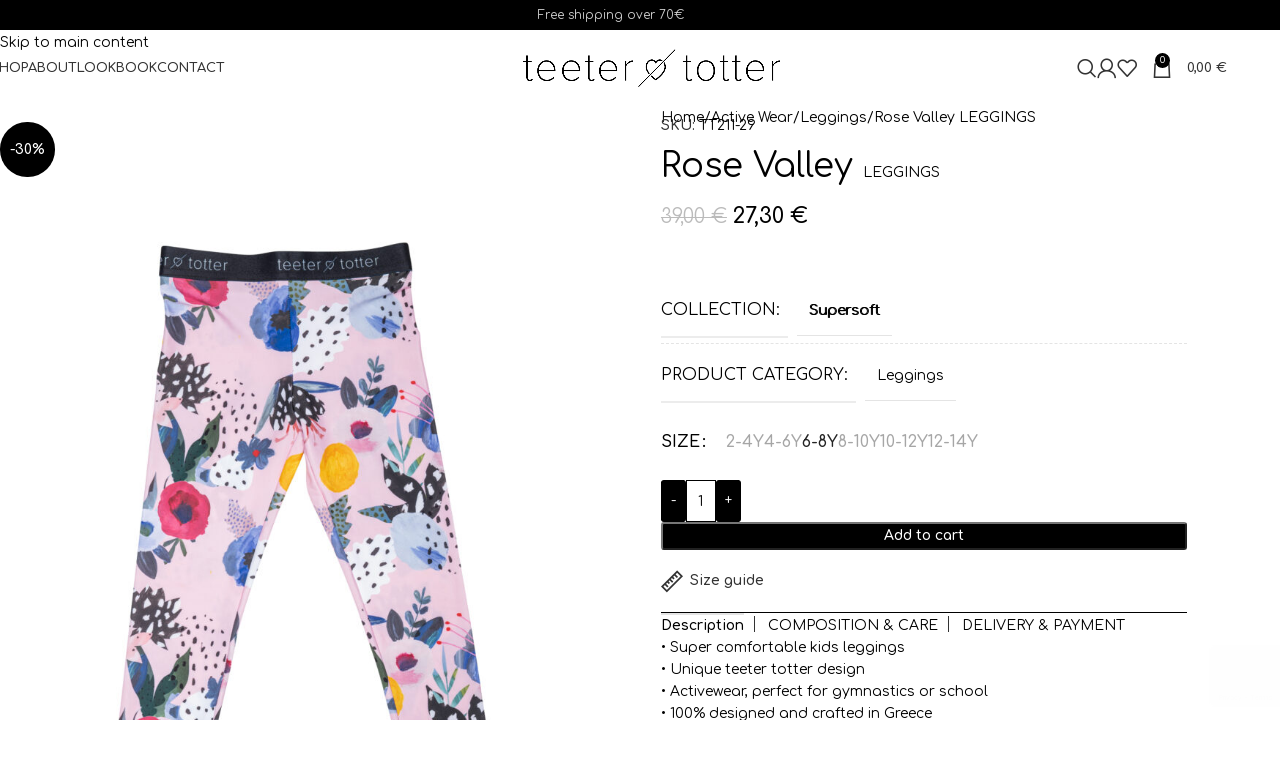

--- FILE ---
content_type: text/html; charset=UTF-8
request_url: https://teetertotter.gr/product/rose-valley-2/
body_size: 34093
content:
<!DOCTYPE html>
<html lang="en-US">
<head>
	<meta charset="UTF-8">
	<link rel="profile" href="https://gmpg.org/xfn/11">
	<link rel="pingback" href="https://teetertotter.gr/xmlrpc.php">

	<meta name='robots' content='index, follow, max-image-preview:large, max-snippet:-1, max-video-preview:-1' />

	<!-- This site is optimized with the Yoast SEO plugin v26.4 - https://yoast.com/wordpress/plugins/seo/ -->
	<title>Rose Valley | teeter totter</title>
<link data-rocket-preload as="style" href="https://fonts.googleapis.com/css?family=Comfortaa%3A400%2C600&#038;display=swap" rel="preload">
<link href="https://fonts.googleapis.com/css?family=Comfortaa%3A400%2C600&#038;display=swap" media="print" onload="this.media=&#039;all&#039;" rel="stylesheet">
<noscript><link rel="stylesheet" href="https://fonts.googleapis.com/css?family=Comfortaa%3A400%2C600&#038;display=swap"></noscript>
	<link rel="canonical" href="https://teetertotter.gr/product/rose-valley-2/" />
	<meta property="og:locale" content="en_US" />
	<meta property="og:type" content="article" />
	<meta property="og:title" content="Rose Valley | teeter totter" />
	<meta property="og:description" content="• Super comfortable kids leggings • Unique teeter totter design • Activewear, perfect for gymnastics or school • 100% designed" />
	<meta property="og:url" content="https://teetertotter.gr/product/rose-valley-2/" />
	<meta property="og:site_name" content="teeter totter" />
	<meta property="article:publisher" content="https://www.facebook.com/Teeter-Totter-Kidswear-104506898711806/" />
	<meta property="article:modified_time" content="2026-01-12T09:24:20+00:00" />
	<meta property="og:image" content="https://teetertotter.gr/wp-content/uploads/2023/04/001_7227-scaled.jpg" />
	<meta property="og:image:width" content="798" />
	<meta property="og:image:height" content="1200" />
	<meta property="og:image:type" content="image/jpeg" />
	<meta name="twitter:card" content="summary_large_image" />
	<meta name="twitter:label1" content="Est. reading time" />
	<meta name="twitter:data1" content="1 minute" />
	<script type="application/ld+json" class="yoast-schema-graph">{"@context":"https://schema.org","@graph":[{"@type":["WebPage","ItemPage"],"@id":"https://teetertotter.gr/product/rose-valley-2/","url":"https://teetertotter.gr/product/rose-valley-2/","name":"Rose Valley | teeter totter","isPartOf":{"@id":"https://teetertotter.gr/#website"},"primaryImageOfPage":{"@id":"https://teetertotter.gr/product/rose-valley-2/#primaryimage"},"image":{"@id":"https://teetertotter.gr/product/rose-valley-2/#primaryimage"},"thumbnailUrl":"https://teetertotter.gr/wp-content/uploads/2023/04/001_7227-scaled.jpg","datePublished":"2023-04-02T20:25:08+00:00","dateModified":"2026-01-12T09:24:20+00:00","breadcrumb":{"@id":"https://teetertotter.gr/product/rose-valley-2/#breadcrumb"},"inLanguage":"en-US","potentialAction":[{"@type":"ReadAction","target":["https://teetertotter.gr/product/rose-valley-2/"]}]},{"@type":"ImageObject","inLanguage":"en-US","@id":"https://teetertotter.gr/product/rose-valley-2/#primaryimage","url":"https://teetertotter.gr/wp-content/uploads/2023/04/001_7227-scaled.jpg","contentUrl":"https://teetertotter.gr/wp-content/uploads/2023/04/001_7227-scaled.jpg","width":798,"height":1200},{"@type":"BreadcrumbList","@id":"https://teetertotter.gr/product/rose-valley-2/#breadcrumb","itemListElement":[{"@type":"ListItem","position":1,"name":"Home","item":"https://teetertotter.gr/"},{"@type":"ListItem","position":2,"name":"Shop","item":"https://teetertotter.gr/shop/"},{"@type":"ListItem","position":3,"name":"Rose Valley"}]},{"@type":"WebSite","@id":"https://teetertotter.gr/#website","url":"https://teetertotter.gr/","name":"teeter totter","description":"","publisher":{"@id":"https://teetertotter.gr/#organization"},"potentialAction":[{"@type":"SearchAction","target":{"@type":"EntryPoint","urlTemplate":"https://teetertotter.gr/?s={search_term_string}"},"query-input":{"@type":"PropertyValueSpecification","valueRequired":true,"valueName":"search_term_string"}}],"inLanguage":"en-US"},{"@type":"Organization","@id":"https://teetertotter.gr/#organization","name":"Teetertotter","url":"https://teetertotter.gr/","logo":{"@type":"ImageObject","inLanguage":"en-US","@id":"https://teetertotter.gr/#/schema/logo/image/","url":"https://teetertotter.gr/wp-content/uploads/2022/02/teeter-totter-logo.png","contentUrl":"https://teetertotter.gr/wp-content/uploads/2022/02/teeter-totter-logo.png","width":1000,"height":146,"caption":"Teetertotter"},"image":{"@id":"https://teetertotter.gr/#/schema/logo/image/"},"sameAs":["https://www.facebook.com/Teeter-Totter-Kidswear-104506898711806/","https://www.instagram.com/teetertotter.gr/"]}]}</script>
	<!-- / Yoast SEO plugin. -->


<link rel='dns-prefetch' href='//capi-automation.s3.us-east-2.amazonaws.com' />
<link rel='dns-prefetch' href='//fonts.googleapis.com' />
<link href='https://fonts.gstatic.com' crossorigin rel='preconnect' />
<link rel="alternate" type="application/rss+xml" title="teeter totter &raquo; Feed" href="https://teetertotter.gr/feed/" />
<link rel="alternate" type="application/rss+xml" title="teeter totter &raquo; Comments Feed" href="https://teetertotter.gr/comments/feed/" />
<link rel="alternate" title="oEmbed (JSON)" type="application/json+oembed" href="https://teetertotter.gr/wp-json/oembed/1.0/embed?url=https%3A%2F%2Fteetertotter.gr%2Fproduct%2Frose-valley-2%2F" />
<link rel="alternate" title="oEmbed (XML)" type="text/xml+oembed" href="https://teetertotter.gr/wp-json/oembed/1.0/embed?url=https%3A%2F%2Fteetertotter.gr%2Fproduct%2Frose-valley-2%2F&#038;format=xml" />
<style id='wp-img-auto-sizes-contain-inline-css' type='text/css'>
img:is([sizes=auto i],[sizes^="auto," i]){contain-intrinsic-size:3000px 1500px}
/*# sourceURL=wp-img-auto-sizes-contain-inline-css */
</style>
<style id='woocommerce-inline-inline-css' type='text/css'>
.woocommerce form .form-row .required { visibility: visible; }
/*# sourceURL=woocommerce-inline-inline-css */
</style>
<link rel='stylesheet' id='mc4wp-form-basic-css' href='https://teetertotter.gr/wp-content/plugins/mailchimp-for-wp/assets/css/form-basic.css?ver=4.10.8' type='text/css' media='all' />
<link rel='stylesheet' id='wd-widget-price-filter-css' href='https://teetertotter.gr/wp-content/themes/woodmart/css/parts/woo-widget-price-filter.min.css?ver=8.3.5' type='text/css' media='all' />
<link rel='stylesheet' id='wd-widget-woo-other-css' href='https://teetertotter.gr/wp-content/themes/woodmart/css/parts/woo-widget-other.min.css?ver=8.3.5' type='text/css' media='all' />
<link rel='stylesheet' id='woo-cs-styles-css' href='https://teetertotter.gr/wp-content/plugins/woo-coming-soon/css/front-styles.css?ver=1769145697' type='text/css' media='all' />
<link rel='stylesheet' id='js_composer_front-css' href='https://teetertotter.gr/wp-content/plugins/js_composer/assets/css/js_composer.min.css?ver=8.7.2' type='text/css' media='all' />
<link rel='stylesheet' id='vc_font_awesome_5_shims-css' href='https://teetertotter.gr/wp-content/plugins/js_composer/assets/lib/vendor/dist/@fortawesome/fontawesome-free/css/v4-shims.min.css?ver=8.7.2' type='text/css' media='all' />
<link rel='stylesheet' id='vc_font_awesome_6-css' href='https://teetertotter.gr/wp-content/plugins/js_composer/assets/lib/vendor/dist/@fortawesome/fontawesome-free/css/all.min.css?ver=8.7.2' type='text/css' media='all' />
<link rel='stylesheet' id='wd-style-base-css' href='https://teetertotter.gr/wp-content/themes/woodmart/css/parts/base.min.css?ver=8.3.5' type='text/css' media='all' />
<link rel='stylesheet' id='wd-helpers-wpb-elem-css' href='https://teetertotter.gr/wp-content/themes/woodmart/css/parts/helpers-wpb-elem.min.css?ver=8.3.5' type='text/css' media='all' />
<link rel='stylesheet' id='wd-revolution-slider-css' href='https://teetertotter.gr/wp-content/themes/woodmart/css/parts/int-rev-slider.min.css?ver=8.3.5' type='text/css' media='all' />
<link rel='stylesheet' id='wd-wpbakery-base-css' href='https://teetertotter.gr/wp-content/themes/woodmart/css/parts/int-wpb-base.min.css?ver=8.3.5' type='text/css' media='all' />
<link rel='stylesheet' id='wd-wpbakery-base-deprecated-css' href='https://teetertotter.gr/wp-content/themes/woodmart/css/parts/int-wpb-base-deprecated.min.css?ver=8.3.5' type='text/css' media='all' />
<link rel='stylesheet' id='wd-woocommerce-base-css' href='https://teetertotter.gr/wp-content/themes/woodmart/css/parts/woocommerce-base.min.css?ver=8.3.5' type='text/css' media='all' />
<link rel='stylesheet' id='wd-mod-star-rating-css' href='https://teetertotter.gr/wp-content/themes/woodmart/css/parts/mod-star-rating.min.css?ver=8.3.5' type='text/css' media='all' />
<link rel='stylesheet' id='wd-woocommerce-block-notices-css' href='https://teetertotter.gr/wp-content/themes/woodmart/css/parts/woo-mod-block-notices.min.css?ver=8.3.5' type='text/css' media='all' />
<link rel='stylesheet' id='wd-woo-mod-quantity-css' href='https://teetertotter.gr/wp-content/themes/woodmart/css/parts/woo-mod-quantity.min.css?ver=8.3.5' type='text/css' media='all' />
<link rel='stylesheet' id='wd-woo-single-prod-el-base-css' href='https://teetertotter.gr/wp-content/themes/woodmart/css/parts/woo-single-prod-el-base.min.css?ver=8.3.5' type='text/css' media='all' />
<link rel='stylesheet' id='wd-woo-mod-stock-status-css' href='https://teetertotter.gr/wp-content/themes/woodmart/css/parts/woo-mod-stock-status.min.css?ver=8.3.5' type='text/css' media='all' />
<link rel='stylesheet' id='wd-woo-mod-shop-attributes-css' href='https://teetertotter.gr/wp-content/themes/woodmart/css/parts/woo-mod-shop-attributes.min.css?ver=8.3.5' type='text/css' media='all' />
<link rel='stylesheet' id='wd-opt-form-underline-css' href='https://teetertotter.gr/wp-content/themes/woodmart/css/parts/opt-form-underline.min.css?ver=8.3.5' type='text/css' media='all' />
<link rel='stylesheet' id='child-style-css' href='https://teetertotter.gr/wp-content/themes/woodmart-child/style.css?ver=8.3.5' type='text/css' media='all' />
<link rel='stylesheet' id='wd-header-base-css' href='https://teetertotter.gr/wp-content/themes/woodmart/css/parts/header-base.min.css?ver=8.3.5' type='text/css' media='all' />
<link rel='stylesheet' id='wd-mod-tools-css' href='https://teetertotter.gr/wp-content/themes/woodmart/css/parts/mod-tools.min.css?ver=8.3.5' type='text/css' media='all' />
<link rel='stylesheet' id='wd-header-elements-base-css' href='https://teetertotter.gr/wp-content/themes/woodmart/css/parts/header-el-base.min.css?ver=8.3.5' type='text/css' media='all' />
<link rel='stylesheet' id='wd-mod-nav-menu-label-css' href='https://teetertotter.gr/wp-content/themes/woodmart/css/parts/mod-nav-menu-label.min.css?ver=8.3.5' type='text/css' media='all' />
<link rel='stylesheet' id='wd-header-search-css' href='https://teetertotter.gr/wp-content/themes/woodmart/css/parts/header-el-search.min.css?ver=8.3.5' type='text/css' media='all' />
<link rel='stylesheet' id='wd-woo-mod-login-form-css' href='https://teetertotter.gr/wp-content/themes/woodmart/css/parts/woo-mod-login-form.min.css?ver=8.3.5' type='text/css' media='all' />
<link rel='stylesheet' id='wd-header-my-account-css' href='https://teetertotter.gr/wp-content/themes/woodmart/css/parts/header-el-my-account.min.css?ver=8.3.5' type='text/css' media='all' />
<link rel='stylesheet' id='wd-header-cart-side-css' href='https://teetertotter.gr/wp-content/themes/woodmart/css/parts/header-el-cart-side.min.css?ver=8.3.5' type='text/css' media='all' />
<link rel='stylesheet' id='wd-header-cart-css' href='https://teetertotter.gr/wp-content/themes/woodmart/css/parts/header-el-cart.min.css?ver=8.3.5' type='text/css' media='all' />
<link rel='stylesheet' id='wd-widget-shopping-cart-css' href='https://teetertotter.gr/wp-content/themes/woodmart/css/parts/woo-widget-shopping-cart.min.css?ver=8.3.5' type='text/css' media='all' />
<link rel='stylesheet' id='wd-widget-product-list-css' href='https://teetertotter.gr/wp-content/themes/woodmart/css/parts/woo-widget-product-list.min.css?ver=8.3.5' type='text/css' media='all' />
<link rel='stylesheet' id='wd-header-mobile-nav-dropdown-css' href='https://teetertotter.gr/wp-content/themes/woodmart/css/parts/header-el-mobile-nav-dropdown.min.css?ver=8.3.5' type='text/css' media='all' />
<link rel='stylesheet' id='wd-page-title-css' href='https://teetertotter.gr/wp-content/themes/woodmart/css/parts/page-title.min.css?ver=8.3.5' type='text/css' media='all' />
<link rel='stylesheet' id='wd-woo-single-prod-predefined-css' href='https://teetertotter.gr/wp-content/themes/woodmart/css/parts/woo-single-prod-predefined.min.css?ver=8.3.5' type='text/css' media='all' />
<link rel='stylesheet' id='wd-woo-single-prod-and-quick-view-predefined-css' href='https://teetertotter.gr/wp-content/themes/woodmart/css/parts/woo-single-prod-and-quick-view-predefined.min.css?ver=8.3.5' type='text/css' media='all' />
<link rel='stylesheet' id='wd-woo-single-prod-el-tabs-predefined-css' href='https://teetertotter.gr/wp-content/themes/woodmart/css/parts/woo-single-prod-el-tabs-predefined.min.css?ver=8.3.5' type='text/css' media='all' />
<link rel='stylesheet' id='wd-woo-single-prod-opt-base-css' href='https://teetertotter.gr/wp-content/themes/woodmart/css/parts/woo-single-prod-opt-base.min.css?ver=8.3.5' type='text/css' media='all' />
<link rel='stylesheet' id='wd-woo-single-prod-el-gallery-css' href='https://teetertotter.gr/wp-content/themes/woodmart/css/parts/woo-single-prod-el-gallery.min.css?ver=8.3.5' type='text/css' media='all' />
<link rel='stylesheet' id='wd-woo-single-prod-el-gallery-opt-thumb-left-desktop-css' href='https://teetertotter.gr/wp-content/themes/woodmart/css/parts/woo-single-prod-el-gallery-opt-thumb-left-desktop.min.css?ver=8.3.5' type='text/css' media='all' />
<link rel='stylesheet' id='wd-swiper-css' href='https://teetertotter.gr/wp-content/themes/woodmart/css/parts/lib-swiper.min.css?ver=8.3.5' type='text/css' media='all' />
<link rel='stylesheet' id='wd-woo-mod-product-labels-css' href='https://teetertotter.gr/wp-content/themes/woodmart/css/parts/woo-mod-product-labels.min.css?ver=8.3.5' type='text/css' media='all' />
<link rel='stylesheet' id='wd-woo-mod-product-labels-round-css' href='https://teetertotter.gr/wp-content/themes/woodmart/css/parts/woo-mod-product-labels-round.min.css?ver=8.3.5' type='text/css' media='all' />
<link rel='stylesheet' id='wd-swiper-arrows-css' href='https://teetertotter.gr/wp-content/themes/woodmart/css/parts/lib-swiper-arrows.min.css?ver=8.3.5' type='text/css' media='all' />
<link rel='stylesheet' id='wd-photoswipe-css' href='https://teetertotter.gr/wp-content/themes/woodmart/css/parts/lib-photoswipe.min.css?ver=8.3.5' type='text/css' media='all' />
<link rel='stylesheet' id='wd-woo-single-prod-el-navigation-css' href='https://teetertotter.gr/wp-content/themes/woodmart/css/parts/woo-single-prod-el-navigation.min.css?ver=8.3.5' type='text/css' media='all' />
<link rel='stylesheet' id='wd-woo-mod-variation-form-css' href='https://teetertotter.gr/wp-content/themes/woodmart/css/parts/woo-mod-variation-form.min.css?ver=8.3.5' type='text/css' media='all' />
<link rel='stylesheet' id='wd-woo-mod-swatches-base-css' href='https://teetertotter.gr/wp-content/themes/woodmart/css/parts/woo-mod-swatches-base.min.css?ver=8.3.5' type='text/css' media='all' />
<link rel='stylesheet' id='wd-woo-mod-variation-form-single-css' href='https://teetertotter.gr/wp-content/themes/woodmart/css/parts/woo-mod-variation-form-single.min.css?ver=8.3.5' type='text/css' media='all' />
<link rel='stylesheet' id='wd-woo-mod-swatches-style-1-css' href='https://teetertotter.gr/wp-content/themes/woodmart/css/parts/woo-mod-swatches-style-1.min.css?ver=8.3.5' type='text/css' media='all' />
<link rel='stylesheet' id='wd-woo-mod-swatches-dis-1-css' href='https://teetertotter.gr/wp-content/themes/woodmart/css/parts/woo-mod-swatches-dis-style-1.min.css?ver=8.3.5' type='text/css' media='all' />
<link rel='stylesheet' id='wd-mfp-popup-css' href='https://teetertotter.gr/wp-content/themes/woodmart/css/parts/lib-magnific-popup.min.css?ver=8.3.5' type='text/css' media='all' />
<link rel='stylesheet' id='wd-size-guide-css' href='https://teetertotter.gr/wp-content/themes/woodmart/css/parts/woo-opt-size-guide.min.css?ver=8.3.5' type='text/css' media='all' />
<link rel='stylesheet' id='wd-mod-animations-transform-css' href='https://teetertotter.gr/wp-content/themes/woodmart/css/parts/mod-animations-transform.min.css?ver=8.3.5' type='text/css' media='all' />
<link rel='stylesheet' id='wd-mod-transform-css' href='https://teetertotter.gr/wp-content/themes/woodmart/css/parts/mod-transform.min.css?ver=8.3.5' type='text/css' media='all' />
<link rel='stylesheet' id='wd-accordion-css' href='https://teetertotter.gr/wp-content/themes/woodmart/css/parts/el-accordion.min.css?ver=8.3.5' type='text/css' media='all' />
<link rel='stylesheet' id='wd-accordion-elem-wpb-css' href='https://teetertotter.gr/wp-content/themes/woodmart/css/parts/el-accordion-wpb-elem.min.css?ver=8.3.5' type='text/css' media='all' />
<link rel='stylesheet' id='wd-product-loop-css' href='https://teetertotter.gr/wp-content/themes/woodmart/css/parts/woo-product-loop.min.css?ver=8.3.5' type='text/css' media='all' />
<link rel='stylesheet' id='wd-product-loop-quick-css' href='https://teetertotter.gr/wp-content/themes/woodmart/css/parts/woo-product-loop-quick.min.css?ver=8.3.5' type='text/css' media='all' />
<link rel='stylesheet' id='wd-woo-mod-add-btn-replace-css' href='https://teetertotter.gr/wp-content/themes/woodmart/css/parts/woo-mod-add-btn-replace.min.css?ver=8.3.5' type='text/css' media='all' />
<link rel='stylesheet' id='wd-swiper-pagin-css' href='https://teetertotter.gr/wp-content/themes/woodmart/css/parts/lib-swiper-pagin.min.css?ver=8.3.5' type='text/css' media='all' />
<link rel='stylesheet' id='wd-footer-base-css' href='https://teetertotter.gr/wp-content/themes/woodmart/css/parts/footer-base.min.css?ver=8.3.5' type='text/css' media='all' />
<link rel='stylesheet' id='wd-section-title-css' href='https://teetertotter.gr/wp-content/themes/woodmart/css/parts/el-section-title.min.css?ver=8.3.5' type='text/css' media='all' />
<link rel='stylesheet' id='wd-mod-highlighted-text-css' href='https://teetertotter.gr/wp-content/themes/woodmart/css/parts/mod-highlighted-text.min.css?ver=8.3.5' type='text/css' media='all' />
<link rel='stylesheet' id='wd-social-icons-css' href='https://teetertotter.gr/wp-content/themes/woodmart/css/parts/el-social-icons.min.css?ver=8.3.5' type='text/css' media='all' />
<link rel='stylesheet' id='wd-social-icons-styles-css' href='https://teetertotter.gr/wp-content/themes/woodmart/css/parts/el-social-styles.min.css?ver=8.3.5' type='text/css' media='all' />
<link rel='stylesheet' id='wd-scroll-top-css' href='https://teetertotter.gr/wp-content/themes/woodmart/css/parts/opt-scrolltotop.min.css?ver=8.3.5' type='text/css' media='all' />
<link rel='stylesheet' id='wd-header-search-fullscreen-css' href='https://teetertotter.gr/wp-content/themes/woodmart/css/parts/header-el-search-fullscreen-general.min.css?ver=8.3.5' type='text/css' media='all' />
<link rel='stylesheet' id='wd-header-search-fullscreen-1-css' href='https://teetertotter.gr/wp-content/themes/woodmart/css/parts/header-el-search-fullscreen-1.min.css?ver=8.3.5' type='text/css' media='all' />
<link rel='stylesheet' id='wd-wd-search-form-css' href='https://teetertotter.gr/wp-content/themes/woodmart/css/parts/wd-search-form.min.css?ver=8.3.5' type='text/css' media='all' />
<link rel='stylesheet' id='wd-wd-search-results-css' href='https://teetertotter.gr/wp-content/themes/woodmart/css/parts/wd-search-results.min.css?ver=8.3.5' type='text/css' media='all' />
<link rel='stylesheet' id='wd-wd-search-dropdown-css' href='https://teetertotter.gr/wp-content/themes/woodmart/css/parts/wd-search-dropdown.min.css?ver=8.3.5' type='text/css' media='all' />
<link rel='stylesheet' id='wd-cookies-popup-css' href='https://teetertotter.gr/wp-content/themes/woodmart/css/parts/opt-cookies.min.css?ver=8.3.5' type='text/css' media='all' />
<link rel='stylesheet' id='xts-style-theme_settings_default-css' href='https://teetertotter.gr/wp-content/uploads/2025/11/xts-theme_settings_default-1764229445.css?ver=8.3.5' type='text/css' media='all' />

<script type="text/javascript" src="https://teetertotter.gr/wp-includes/js/jquery/jquery.min.js?ver=3.7.1" id="jquery-core-js"></script>
<script type="text/javascript" src="https://teetertotter.gr/wp-includes/js/jquery/jquery-migrate.min.js?ver=3.4.1" id="jquery-migrate-js"></script>
<script type="text/javascript" id="3d-flip-book-client-locale-loader-js-extra">
/* <![CDATA[ */
var FB3D_CLIENT_LOCALE = {"ajaxurl":"https://teetertotter.gr/wp-admin/admin-ajax.php","dictionary":{"Table of contents":"Table of contents","Close":"Close","Bookmarks":"Bookmarks","Thumbnails":"Thumbnails","Search":"Search","Share":"Share","Facebook":"Facebook","Twitter":"Twitter","Email":"Email","Play":"Play","Previous page":"Previous page","Next page":"Next page","Zoom in":"Zoom in","Zoom out":"Zoom out","Fit view":"Fit view","Auto play":"Auto play","Full screen":"Full screen","More":"More","Smart pan":"Smart pan","Single page":"Single page","Sounds":"Sounds","Stats":"Stats","Print":"Print","Download":"Download","Goto first page":"Goto first page","Goto last page":"Goto last page"},"images":"https://teetertotter.gr/wp-content/plugins/interactive-3d-flipbook-powered-physics-engine/assets/images/","jsData":{"urls":[],"posts":{"ids_mis":[],"ids":[]},"pages":[],"firstPages":[],"bookCtrlProps":[],"bookTemplates":[]},"key":"3d-flip-book","pdfJS":{"pdfJsLib":"https://teetertotter.gr/wp-content/plugins/interactive-3d-flipbook-powered-physics-engine/assets/js/pdf.min.js?ver=4.3.136","pdfJsWorker":"https://teetertotter.gr/wp-content/plugins/interactive-3d-flipbook-powered-physics-engine/assets/js/pdf.worker.js?ver=4.3.136","stablePdfJsLib":"https://teetertotter.gr/wp-content/plugins/interactive-3d-flipbook-powered-physics-engine/assets/js/stable/pdf.min.js?ver=2.5.207","stablePdfJsWorker":"https://teetertotter.gr/wp-content/plugins/interactive-3d-flipbook-powered-physics-engine/assets/js/stable/pdf.worker.js?ver=2.5.207","pdfJsCMapUrl":"https://teetertotter.gr/wp-content/plugins/interactive-3d-flipbook-powered-physics-engine/assets/cmaps/"},"cacheurl":"https://teetertotter.gr/wp-content/uploads/3d-flip-book/cache/","pluginsurl":"https://teetertotter.gr/wp-content/plugins/","pluginurl":"https://teetertotter.gr/wp-content/plugins/interactive-3d-flipbook-powered-physics-engine/","thumbnailSize":{"width":"150","height":"150"},"version":"1.16.17"};
//# sourceURL=3d-flip-book-client-locale-loader-js-extra
/* ]]> */
</script>
<script type="text/javascript" src="https://teetertotter.gr/wp-content/plugins/interactive-3d-flipbook-powered-physics-engine/assets/js/client-locale-loader.js?ver=1.16.17" id="3d-flip-book-client-locale-loader-js" async="async" data-wp-strategy="async"></script>
<script type="text/javascript" id="jquery-remove-uppercase-accents-js-extra">
/* <![CDATA[ */
var rua = {"accents":[{"original":"\u0386\u0399","convert":"\u0391\u03aa"},{"original":"\u0386\u03a5","convert":"\u0391\u03ab"},{"original":"\u0388\u0399","convert":"\u0395\u03aa"},{"original":"\u038c\u0399","convert":"\u039f\u03aa"},{"original":"\u0388\u03a5","convert":"\u0395\u03ab"},{"original":"\u038c\u03a5","convert":"\u039f\u03ab"},{"original":"\u03ac\u03b9","convert":"\u03b1\u03ca"},{"original":"\u03ad\u03b9","convert":"\u03b5\u03ca"},{"original":"\u0386\u03c5","convert":"\u03b1\u03cb"},{"original":"\u03ac\u03c5","convert":"\u03b1\u03cb"},{"original":"\u03cc\u03b9","convert":"\u03bf\u03ca"},{"original":"\u0388\u03c5","convert":"\u03b5\u03cb"},{"original":"\u03ad\u03c5","convert":"\u03b5\u03cb"},{"original":"\u03cc\u03c5","convert":"\u03bf\u03cb"},{"original":"\u038c\u03c5","convert":"\u03bf\u03cb"},{"original":"\u0386","convert":"\u0391"},{"original":"\u03ac","convert":"\u03b1"},{"original":"\u0388","convert":"\u0395"},{"original":"\u03ad","convert":"\u03b5"},{"original":"\u0389","convert":"\u0397"},{"original":"\u03ae","convert":"\u03b7"},{"original":"\u038a","convert":"\u0399"},{"original":"\u03aa","convert":"\u0399"},{"original":"\u03af","convert":"\u03b9"},{"original":"\u0390","convert":"\u03ca"},{"original":"\u038c","convert":"\u039f"},{"original":"\u03cc","convert":"\u03bf"},{"original":"\u038e","convert":"\u03a5"},{"original":"\u03cd","convert":"\u03c5"},{"original":"\u03b0","convert":"\u03cb"},{"original":"\u038f","convert":"\u03a9"},{"original":"\u03ce","convert":"\u03c9"}],"selectors":"","selAction":""};
//# sourceURL=jquery-remove-uppercase-accents-js-extra
/* ]]> */
</script>
<script type="text/javascript" src="https://teetertotter.gr/wp-content/plugins/remove-uppercase-accents/js/jquery.remove-uppercase-accents.js?ver=6.9" id="jquery-remove-uppercase-accents-js"></script>
<script type="text/javascript" src="https://teetertotter.gr/wp-content/plugins/woocommerce/assets/js/jquery-blockui/jquery.blockUI.min.js?ver=2.7.0-wc.10.3.5" id="wc-jquery-blockui-js" data-wp-strategy="defer"></script>
<script type="text/javascript" id="wc-add-to-cart-js-extra">
/* <![CDATA[ */
var wc_add_to_cart_params = {"ajax_url":"/wp-admin/admin-ajax.php","wc_ajax_url":"/?wc-ajax=%%endpoint%%","i18n_view_cart":"View cart","cart_url":"https://teetertotter.gr/cart/","is_cart":"","cart_redirect_after_add":"no"};
//# sourceURL=wc-add-to-cart-js-extra
/* ]]> */
</script>
<script type="text/javascript" src="https://teetertotter.gr/wp-content/plugins/woocommerce/assets/js/frontend/add-to-cart.min.js?ver=10.3.5" id="wc-add-to-cart-js" data-wp-strategy="defer"></script>
<script type="text/javascript" src="https://teetertotter.gr/wp-content/plugins/woocommerce/assets/js/zoom/jquery.zoom.min.js?ver=1.7.21-wc.10.3.5" id="wc-zoom-js" defer="defer" data-wp-strategy="defer"></script>
<script type="text/javascript" id="wc-single-product-js-extra">
/* <![CDATA[ */
var wc_single_product_params = {"i18n_required_rating_text":"Please select a rating","i18n_rating_options":["1 of 5 stars","2 of 5 stars","3 of 5 stars","4 of 5 stars","5 of 5 stars"],"i18n_product_gallery_trigger_text":"View full-screen image gallery","review_rating_required":"yes","flexslider":{"rtl":false,"animation":"slide","smoothHeight":true,"directionNav":false,"controlNav":"thumbnails","slideshow":false,"animationSpeed":500,"animationLoop":false,"allowOneSlide":false},"zoom_enabled":"","zoom_options":[],"photoswipe_enabled":"","photoswipe_options":{"shareEl":false,"closeOnScroll":false,"history":false,"hideAnimationDuration":0,"showAnimationDuration":0},"flexslider_enabled":""};
//# sourceURL=wc-single-product-js-extra
/* ]]> */
</script>
<script type="text/javascript" src="https://teetertotter.gr/wp-content/plugins/woocommerce/assets/js/frontend/single-product.min.js?ver=10.3.5" id="wc-single-product-js" defer="defer" data-wp-strategy="defer"></script>
<script type="text/javascript" src="https://teetertotter.gr/wp-content/plugins/woocommerce/assets/js/js-cookie/js.cookie.min.js?ver=2.1.4-wc.10.3.5" id="wc-js-cookie-js" defer="defer" data-wp-strategy="defer"></script>
<script type="text/javascript" id="woocommerce-js-extra">
/* <![CDATA[ */
var woocommerce_params = {"ajax_url":"/wp-admin/admin-ajax.php","wc_ajax_url":"/?wc-ajax=%%endpoint%%","i18n_password_show":"Show password","i18n_password_hide":"Hide password"};
//# sourceURL=woocommerce-js-extra
/* ]]> */
</script>
<script type="text/javascript" src="https://teetertotter.gr/wp-content/plugins/woocommerce/assets/js/frontend/woocommerce.min.js?ver=10.3.5" id="woocommerce-js" defer="defer" data-wp-strategy="defer"></script>
<script type="text/javascript" src="https://teetertotter.gr/wp-content/plugins/js_composer/assets/js/vendors/woocommerce-add-to-cart.js?ver=8.7.2" id="vc_woocommerce-add-to-cart-js-js"></script>
<script type="text/javascript" src="https://teetertotter.gr/wp-content/themes/woodmart/js/libs/device.min.js?ver=8.3.5" id="wd-device-library-js"></script>
<script type="text/javascript" src="https://teetertotter.gr/wp-content/themes/woodmart/js/scripts/global/scrollBar.min.js?ver=8.3.5" id="wd-scrollbar-js"></script>
<script type="text/javascript" id="woo_cs_scripts-js-extra">
/* <![CDATA[ */
var woo_cs_obj = {"is_product":"1","product_url":"https://teetertotter.gr/product/rose-valley-2/","this_url":"https://teetertotter.gr/product/rose-valley-2/","coming_soon":{"9462":"no","9463":"no","9464":"no","9465":"no","9466":"no","9467":"no"},"variable_product":"1","woo_csn_notice":"\u003Cdiv class=\"woo_csn_notices\"\u003E\u003Cstrong\u003EThis product is Coming Soon!\u003C/strong\u003E\u003C/div\u003E"};
//# sourceURL=woo_cs_scripts-js-extra
/* ]]> */
</script>
<script type="text/javascript" src="https://teetertotter.gr/wp-content/plugins/woo-coming-soon/js/scripts.js?ver=1769145697" id="woo_cs_scripts-js"></script>
<script></script><link rel="https://api.w.org/" href="https://teetertotter.gr/wp-json/" /><link rel="alternate" title="JSON" type="application/json" href="https://teetertotter.gr/wp-json/wp/v2/product/9461" /><link rel="EditURI" type="application/rsd+xml" title="RSD" href="https://teetertotter.gr/xmlrpc.php?rsd" />
<meta name="generator" content="WordPress 6.9" />
<meta name="generator" content="WooCommerce 10.3.5" />
<link rel='shortlink' href='https://teetertotter.gr/?p=9461' />
<!-- Global site tag (gtag.js) - Google Analytics -->
<script async src="https://www.googletagmanager.com/gtag/js?id=UA-156224040-61"></script>
<script>
  window.dataLayer = window.dataLayer || [];
  function gtag(){dataLayer.push(arguments);}
  gtag('js', new Date());

  gtag('config', 'UA-156224040-61');
</script>
<meta name="facebook-domain-verification" content="u25qlfog6iyt1dn5lkz3gah8jhisni" />					<meta name="viewport" content="width=device-width, initial-scale=1.0, maximum-scale=1.0, user-scalable=no">
										<noscript><style>.woocommerce-product-gallery{ opacity: 1 !important; }</style></noscript>
				<script  type="text/javascript">
				!function(f,b,e,v,n,t,s){if(f.fbq)return;n=f.fbq=function(){n.callMethod?
					n.callMethod.apply(n,arguments):n.queue.push(arguments)};if(!f._fbq)f._fbq=n;
					n.push=n;n.loaded=!0;n.version='2.0';n.queue=[];t=b.createElement(e);t.async=!0;
					t.src=v;s=b.getElementsByTagName(e)[0];s.parentNode.insertBefore(t,s)}(window,
					document,'script','https://connect.facebook.net/en_US/fbevents.js');
			</script>
			<!-- WooCommerce Facebook Integration Begin -->
			<script  type="text/javascript">

				fbq('init', '296286986040680', {}, {
    "agent": "woocommerce_0-10.3.5-3.5.14"
});

				document.addEventListener( 'DOMContentLoaded', function() {
					// Insert placeholder for events injected when a product is added to the cart through AJAX.
					document.body.insertAdjacentHTML( 'beforeend', '<div class=\"wc-facebook-pixel-event-placeholder\"></div>' );
				}, false );

			</script>
			<!-- WooCommerce Facebook Integration End -->
			<meta name="generator" content="Powered by WPBakery Page Builder - drag and drop page builder for WordPress."/>
<meta name="generator" content="Powered by Slider Revolution 6.7.38 - responsive, Mobile-Friendly Slider Plugin for WordPress with comfortable drag and drop interface." />
<link rel="icon" href="https://teetertotter.gr/wp-content/uploads/2021/10/cropped-favicon-tot-32x32.png" sizes="32x32" />
<link rel="icon" href="https://teetertotter.gr/wp-content/uploads/2021/10/cropped-favicon-tot-192x192.png" sizes="192x192" />
<link rel="apple-touch-icon" href="https://teetertotter.gr/wp-content/uploads/2021/10/cropped-favicon-tot-180x180.png" />
<meta name="msapplication-TileImage" content="https://teetertotter.gr/wp-content/uploads/2021/10/cropped-favicon-tot-270x270.png" />
<script>function setREVStartSize(e){
			//window.requestAnimationFrame(function() {
				window.RSIW = window.RSIW===undefined ? window.innerWidth : window.RSIW;
				window.RSIH = window.RSIH===undefined ? window.innerHeight : window.RSIH;
				try {
					var pw = document.getElementById(e.c).parentNode.offsetWidth,
						newh;
					pw = pw===0 || isNaN(pw) || (e.l=="fullwidth" || e.layout=="fullwidth") ? window.RSIW : pw;
					e.tabw = e.tabw===undefined ? 0 : parseInt(e.tabw);
					e.thumbw = e.thumbw===undefined ? 0 : parseInt(e.thumbw);
					e.tabh = e.tabh===undefined ? 0 : parseInt(e.tabh);
					e.thumbh = e.thumbh===undefined ? 0 : parseInt(e.thumbh);
					e.tabhide = e.tabhide===undefined ? 0 : parseInt(e.tabhide);
					e.thumbhide = e.thumbhide===undefined ? 0 : parseInt(e.thumbhide);
					e.mh = e.mh===undefined || e.mh=="" || e.mh==="auto" ? 0 : parseInt(e.mh,0);
					if(e.layout==="fullscreen" || e.l==="fullscreen")
						newh = Math.max(e.mh,window.RSIH);
					else{
						e.gw = Array.isArray(e.gw) ? e.gw : [e.gw];
						for (var i in e.rl) if (e.gw[i]===undefined || e.gw[i]===0) e.gw[i] = e.gw[i-1];
						e.gh = e.el===undefined || e.el==="" || (Array.isArray(e.el) && e.el.length==0)? e.gh : e.el;
						e.gh = Array.isArray(e.gh) ? e.gh : [e.gh];
						for (var i in e.rl) if (e.gh[i]===undefined || e.gh[i]===0) e.gh[i] = e.gh[i-1];
											
						var nl = new Array(e.rl.length),
							ix = 0,
							sl;
						e.tabw = e.tabhide>=pw ? 0 : e.tabw;
						e.thumbw = e.thumbhide>=pw ? 0 : e.thumbw;
						e.tabh = e.tabhide>=pw ? 0 : e.tabh;
						e.thumbh = e.thumbhide>=pw ? 0 : e.thumbh;
						for (var i in e.rl) nl[i] = e.rl[i]<window.RSIW ? 0 : e.rl[i];
						sl = nl[0];
						for (var i in nl) if (sl>nl[i] && nl[i]>0) { sl = nl[i]; ix=i;}
						var m = pw>(e.gw[ix]+e.tabw+e.thumbw) ? 1 : (pw-(e.tabw+e.thumbw)) / (e.gw[ix]);
						newh =  (e.gh[ix] * m) + (e.tabh + e.thumbh);
					}
					var el = document.getElementById(e.c);
					if (el!==null && el) el.style.height = newh+"px";
					el = document.getElementById(e.c+"_wrapper");
					if (el!==null && el) {
						el.style.height = newh+"px";
						el.style.display = "block";
					}
				} catch(e){
					console.log("Failure at Presize of Slider:" + e)
				}
			//});
		  };</script>
<style>
		
		</style><noscript><style> .wpb_animate_when_almost_visible { opacity: 1; }</style></noscript>			<style id="wd-style-header_333231-css" data-type="wd-style-header_333231">
				:root{
	--wd-top-bar-h: 30px;
	--wd-top-bar-sm-h: 40px;
	--wd-top-bar-sticky-h: 30px;
	--wd-top-bar-brd-w: .00001px;

	--wd-header-general-h: 76px;
	--wd-header-general-sm-h: 60px;
	--wd-header-general-sticky-h: 76px;
	--wd-header-general-brd-w: 1px;

	--wd-header-bottom-h: 52px;
	--wd-header-bottom-sm-h: 52px;
	--wd-header-bottom-sticky-h: .00001px;
	--wd-header-bottom-brd-w: .00001px;

	--wd-header-clone-h: .00001px;

	--wd-header-brd-w: calc(var(--wd-top-bar-brd-w) + var(--wd-header-general-brd-w) + var(--wd-header-bottom-brd-w));
	--wd-header-h: calc(var(--wd-top-bar-h) + var(--wd-header-general-h) + var(--wd-header-bottom-h) + var(--wd-header-brd-w));
	--wd-header-sticky-h: calc(var(--wd-top-bar-sticky-h) + var(--wd-header-general-sticky-h) + var(--wd-header-bottom-sticky-h) + var(--wd-header-clone-h) + var(--wd-header-brd-w));
	--wd-header-sm-h: calc(var(--wd-top-bar-sm-h) + var(--wd-header-general-sm-h) + var(--wd-header-bottom-sm-h) + var(--wd-header-brd-w));
}

.whb-top-bar .wd-dropdown {
	margin-top: -6px;
}

.whb-top-bar .wd-dropdown:after {
	height: 5px;
}

.whb-sticked .whb-top-bar .wd-dropdown:not(.sub-sub-menu) {
	margin-top: -6px;
}

.whb-sticked .whb-top-bar .wd-dropdown:not(.sub-sub-menu):after {
	height: 5px;
}

.whb-sticked .whb-general-header .wd-dropdown:not(.sub-sub-menu) {
	margin-top: 17px;
}

.whb-sticked .whb-general-header .wd-dropdown:not(.sub-sub-menu):after {
	height: 28px;
}


:root:has(.whb-general-header.whb-border-boxed) {
	--wd-header-general-brd-w: .00001px;
}

@media (max-width: 1024px) {
:root:has(.whb-general-header.whb-hidden-mobile) {
	--wd-header-general-brd-w: .00001px;
}
}


.whb-header-bottom .wd-dropdown {
	margin-top: 5px;
}

.whb-header-bottom .wd-dropdown:after {
	height: 16px;
}



		
.whb-top-bar {
	background-color: rgba(0, 0, 0, 1);
}

.whb-9x1ytaxq7aphtb3npidp form.searchform {
	--wd-form-height: 46px;
}
.whb-general-header {
	border-color: rgba(255, 255, 255, 1);border-bottom-width: 1px;border-bottom-style: solid;
}

.whb-header-bottom {
	border-bottom-width: 0px;border-bottom-style: solid;
}
			</style>
			<style id='global-styles-inline-css' type='text/css'>
:root{--wp--preset--aspect-ratio--square: 1;--wp--preset--aspect-ratio--4-3: 4/3;--wp--preset--aspect-ratio--3-4: 3/4;--wp--preset--aspect-ratio--3-2: 3/2;--wp--preset--aspect-ratio--2-3: 2/3;--wp--preset--aspect-ratio--16-9: 16/9;--wp--preset--aspect-ratio--9-16: 9/16;--wp--preset--color--black: #000000;--wp--preset--color--cyan-bluish-gray: #abb8c3;--wp--preset--color--white: #ffffff;--wp--preset--color--pale-pink: #f78da7;--wp--preset--color--vivid-red: #cf2e2e;--wp--preset--color--luminous-vivid-orange: #ff6900;--wp--preset--color--luminous-vivid-amber: #fcb900;--wp--preset--color--light-green-cyan: #7bdcb5;--wp--preset--color--vivid-green-cyan: #00d084;--wp--preset--color--pale-cyan-blue: #8ed1fc;--wp--preset--color--vivid-cyan-blue: #0693e3;--wp--preset--color--vivid-purple: #9b51e0;--wp--preset--gradient--vivid-cyan-blue-to-vivid-purple: linear-gradient(135deg,rgb(6,147,227) 0%,rgb(155,81,224) 100%);--wp--preset--gradient--light-green-cyan-to-vivid-green-cyan: linear-gradient(135deg,rgb(122,220,180) 0%,rgb(0,208,130) 100%);--wp--preset--gradient--luminous-vivid-amber-to-luminous-vivid-orange: linear-gradient(135deg,rgb(252,185,0) 0%,rgb(255,105,0) 100%);--wp--preset--gradient--luminous-vivid-orange-to-vivid-red: linear-gradient(135deg,rgb(255,105,0) 0%,rgb(207,46,46) 100%);--wp--preset--gradient--very-light-gray-to-cyan-bluish-gray: linear-gradient(135deg,rgb(238,238,238) 0%,rgb(169,184,195) 100%);--wp--preset--gradient--cool-to-warm-spectrum: linear-gradient(135deg,rgb(74,234,220) 0%,rgb(151,120,209) 20%,rgb(207,42,186) 40%,rgb(238,44,130) 60%,rgb(251,105,98) 80%,rgb(254,248,76) 100%);--wp--preset--gradient--blush-light-purple: linear-gradient(135deg,rgb(255,206,236) 0%,rgb(152,150,240) 100%);--wp--preset--gradient--blush-bordeaux: linear-gradient(135deg,rgb(254,205,165) 0%,rgb(254,45,45) 50%,rgb(107,0,62) 100%);--wp--preset--gradient--luminous-dusk: linear-gradient(135deg,rgb(255,203,112) 0%,rgb(199,81,192) 50%,rgb(65,88,208) 100%);--wp--preset--gradient--pale-ocean: linear-gradient(135deg,rgb(255,245,203) 0%,rgb(182,227,212) 50%,rgb(51,167,181) 100%);--wp--preset--gradient--electric-grass: linear-gradient(135deg,rgb(202,248,128) 0%,rgb(113,206,126) 100%);--wp--preset--gradient--midnight: linear-gradient(135deg,rgb(2,3,129) 0%,rgb(40,116,252) 100%);--wp--preset--font-size--small: 13px;--wp--preset--font-size--medium: 20px;--wp--preset--font-size--large: 36px;--wp--preset--font-size--x-large: 42px;--wp--preset--spacing--20: 0.44rem;--wp--preset--spacing--30: 0.67rem;--wp--preset--spacing--40: 1rem;--wp--preset--spacing--50: 1.5rem;--wp--preset--spacing--60: 2.25rem;--wp--preset--spacing--70: 3.38rem;--wp--preset--spacing--80: 5.06rem;--wp--preset--shadow--natural: 6px 6px 9px rgba(0, 0, 0, 0.2);--wp--preset--shadow--deep: 12px 12px 50px rgba(0, 0, 0, 0.4);--wp--preset--shadow--sharp: 6px 6px 0px rgba(0, 0, 0, 0.2);--wp--preset--shadow--outlined: 6px 6px 0px -3px rgb(255, 255, 255), 6px 6px rgb(0, 0, 0);--wp--preset--shadow--crisp: 6px 6px 0px rgb(0, 0, 0);}:where(body) { margin: 0; }.wp-site-blocks > .alignleft { float: left; margin-right: 2em; }.wp-site-blocks > .alignright { float: right; margin-left: 2em; }.wp-site-blocks > .aligncenter { justify-content: center; margin-left: auto; margin-right: auto; }:where(.is-layout-flex){gap: 0.5em;}:where(.is-layout-grid){gap: 0.5em;}.is-layout-flow > .alignleft{float: left;margin-inline-start: 0;margin-inline-end: 2em;}.is-layout-flow > .alignright{float: right;margin-inline-start: 2em;margin-inline-end: 0;}.is-layout-flow > .aligncenter{margin-left: auto !important;margin-right: auto !important;}.is-layout-constrained > .alignleft{float: left;margin-inline-start: 0;margin-inline-end: 2em;}.is-layout-constrained > .alignright{float: right;margin-inline-start: 2em;margin-inline-end: 0;}.is-layout-constrained > .aligncenter{margin-left: auto !important;margin-right: auto !important;}.is-layout-constrained > :where(:not(.alignleft):not(.alignright):not(.alignfull)){margin-left: auto !important;margin-right: auto !important;}body .is-layout-flex{display: flex;}.is-layout-flex{flex-wrap: wrap;align-items: center;}.is-layout-flex > :is(*, div){margin: 0;}body .is-layout-grid{display: grid;}.is-layout-grid > :is(*, div){margin: 0;}body{padding-top: 0px;padding-right: 0px;padding-bottom: 0px;padding-left: 0px;}a:where(:not(.wp-element-button)){text-decoration: none;}:root :where(.wp-element-button, .wp-block-button__link){background-color: #32373c;border-width: 0;color: #fff;font-family: inherit;font-size: inherit;font-style: inherit;font-weight: inherit;letter-spacing: inherit;line-height: inherit;padding-top: calc(0.667em + 2px);padding-right: calc(1.333em + 2px);padding-bottom: calc(0.667em + 2px);padding-left: calc(1.333em + 2px);text-decoration: none;text-transform: inherit;}.has-black-color{color: var(--wp--preset--color--black) !important;}.has-cyan-bluish-gray-color{color: var(--wp--preset--color--cyan-bluish-gray) !important;}.has-white-color{color: var(--wp--preset--color--white) !important;}.has-pale-pink-color{color: var(--wp--preset--color--pale-pink) !important;}.has-vivid-red-color{color: var(--wp--preset--color--vivid-red) !important;}.has-luminous-vivid-orange-color{color: var(--wp--preset--color--luminous-vivid-orange) !important;}.has-luminous-vivid-amber-color{color: var(--wp--preset--color--luminous-vivid-amber) !important;}.has-light-green-cyan-color{color: var(--wp--preset--color--light-green-cyan) !important;}.has-vivid-green-cyan-color{color: var(--wp--preset--color--vivid-green-cyan) !important;}.has-pale-cyan-blue-color{color: var(--wp--preset--color--pale-cyan-blue) !important;}.has-vivid-cyan-blue-color{color: var(--wp--preset--color--vivid-cyan-blue) !important;}.has-vivid-purple-color{color: var(--wp--preset--color--vivid-purple) !important;}.has-black-background-color{background-color: var(--wp--preset--color--black) !important;}.has-cyan-bluish-gray-background-color{background-color: var(--wp--preset--color--cyan-bluish-gray) !important;}.has-white-background-color{background-color: var(--wp--preset--color--white) !important;}.has-pale-pink-background-color{background-color: var(--wp--preset--color--pale-pink) !important;}.has-vivid-red-background-color{background-color: var(--wp--preset--color--vivid-red) !important;}.has-luminous-vivid-orange-background-color{background-color: var(--wp--preset--color--luminous-vivid-orange) !important;}.has-luminous-vivid-amber-background-color{background-color: var(--wp--preset--color--luminous-vivid-amber) !important;}.has-light-green-cyan-background-color{background-color: var(--wp--preset--color--light-green-cyan) !important;}.has-vivid-green-cyan-background-color{background-color: var(--wp--preset--color--vivid-green-cyan) !important;}.has-pale-cyan-blue-background-color{background-color: var(--wp--preset--color--pale-cyan-blue) !important;}.has-vivid-cyan-blue-background-color{background-color: var(--wp--preset--color--vivid-cyan-blue) !important;}.has-vivid-purple-background-color{background-color: var(--wp--preset--color--vivid-purple) !important;}.has-black-border-color{border-color: var(--wp--preset--color--black) !important;}.has-cyan-bluish-gray-border-color{border-color: var(--wp--preset--color--cyan-bluish-gray) !important;}.has-white-border-color{border-color: var(--wp--preset--color--white) !important;}.has-pale-pink-border-color{border-color: var(--wp--preset--color--pale-pink) !important;}.has-vivid-red-border-color{border-color: var(--wp--preset--color--vivid-red) !important;}.has-luminous-vivid-orange-border-color{border-color: var(--wp--preset--color--luminous-vivid-orange) !important;}.has-luminous-vivid-amber-border-color{border-color: var(--wp--preset--color--luminous-vivid-amber) !important;}.has-light-green-cyan-border-color{border-color: var(--wp--preset--color--light-green-cyan) !important;}.has-vivid-green-cyan-border-color{border-color: var(--wp--preset--color--vivid-green-cyan) !important;}.has-pale-cyan-blue-border-color{border-color: var(--wp--preset--color--pale-cyan-blue) !important;}.has-vivid-cyan-blue-border-color{border-color: var(--wp--preset--color--vivid-cyan-blue) !important;}.has-vivid-purple-border-color{border-color: var(--wp--preset--color--vivid-purple) !important;}.has-vivid-cyan-blue-to-vivid-purple-gradient-background{background: var(--wp--preset--gradient--vivid-cyan-blue-to-vivid-purple) !important;}.has-light-green-cyan-to-vivid-green-cyan-gradient-background{background: var(--wp--preset--gradient--light-green-cyan-to-vivid-green-cyan) !important;}.has-luminous-vivid-amber-to-luminous-vivid-orange-gradient-background{background: var(--wp--preset--gradient--luminous-vivid-amber-to-luminous-vivid-orange) !important;}.has-luminous-vivid-orange-to-vivid-red-gradient-background{background: var(--wp--preset--gradient--luminous-vivid-orange-to-vivid-red) !important;}.has-very-light-gray-to-cyan-bluish-gray-gradient-background{background: var(--wp--preset--gradient--very-light-gray-to-cyan-bluish-gray) !important;}.has-cool-to-warm-spectrum-gradient-background{background: var(--wp--preset--gradient--cool-to-warm-spectrum) !important;}.has-blush-light-purple-gradient-background{background: var(--wp--preset--gradient--blush-light-purple) !important;}.has-blush-bordeaux-gradient-background{background: var(--wp--preset--gradient--blush-bordeaux) !important;}.has-luminous-dusk-gradient-background{background: var(--wp--preset--gradient--luminous-dusk) !important;}.has-pale-ocean-gradient-background{background: var(--wp--preset--gradient--pale-ocean) !important;}.has-electric-grass-gradient-background{background: var(--wp--preset--gradient--electric-grass) !important;}.has-midnight-gradient-background{background: var(--wp--preset--gradient--midnight) !important;}.has-small-font-size{font-size: var(--wp--preset--font-size--small) !important;}.has-medium-font-size{font-size: var(--wp--preset--font-size--medium) !important;}.has-large-font-size{font-size: var(--wp--preset--font-size--large) !important;}.has-x-large-font-size{font-size: var(--wp--preset--font-size--x-large) !important;}
/*# sourceURL=global-styles-inline-css */
</style>
<link rel='stylesheet' id='rs-plugin-settings-css' href='//teetertotter.gr/wp-content/plugins/revslider/sr6/assets/css/rs6.css?ver=6.7.38' type='text/css' media='all' />
<style id='rs-plugin-settings-inline-css' type='text/css'>
#rs-demo-id {}
/*# sourceURL=rs-plugin-settings-inline-css */
</style>
<meta name="generator" content="WP Rocket 3.20.1.2" data-wpr-features="wpr_preload_links wpr_desktop" /></head>

<body class="wp-singular product-template-default single single-product postid-9461 wp-theme-woodmart wp-child-theme-woodmart-child theme-woodmart woocommerce woocommerce-page woocommerce-no-js wrapper-full-width form-style-underlined  categories-accordion-on woodmart-ajax-shop-on wpb-js-composer js-comp-ver-8.7.2 vc_responsive">
			<script type="text/javascript" id="wd-flicker-fix">// Flicker fix.</script>		<div data-rocket-location-hash="1d2f525ce3ea968146219c11c5fd2e8a" class="wd-skip-links">
								<a href="#menu-mobile-navigation" class="wd-skip-navigation btn">
						Skip to navigation					</a>
								<a href="#main-content" class="wd-skip-content btn">
				Skip to main content			</a>
		</div>
			
	
	<div data-rocket-location-hash="cac5a6d623ac7d282dcc5185b5772dc7" class="wd-page-wrapper website-wrapper">
									<header data-rocket-location-hash="06a879559ff6a1c982d032ce04c141a4" class="whb-header whb-header_333231 whb-full-width whb-scroll-stick whb-sticky-real">
					<div data-rocket-location-hash="204580e74ddd733969730c489876d875" class="whb-main-header">
	
<div class="whb-row whb-top-bar whb-sticky-row whb-with-bg whb-without-border whb-color-light whb-flex-equal-sides">
	<div class="container">
		<div class="whb-flex-row whb-top-bar-inner">
			<div class="whb-column whb-col-left whb-column5 whb-visible-lg whb-empty-column">
	</div>
<div class="whb-column whb-col-center whb-column6 whb-visible-lg">
	
<div class="wd-header-text reset-last-child whb-3v45vq514yih5gq308v6">Free shipping over 70€</div>
</div>
<div class="whb-column whb-col-right whb-column7 whb-visible-lg whb-empty-column">
	</div>
<div class="whb-column whb-col-mobile whb-column_mobile1 whb-hidden-lg">
	
<div class="wd-header-text reset-last-child whb-ysyh1q6g5puiyx3ng3zr"><p style="text-align: center;">Free shipping over 70€</p></div>
</div>
		</div>
	</div>
</div>

<div class="whb-row whb-general-header whb-sticky-row whb-without-bg whb-border-fullwidth whb-color-dark whb-flex-equal-sides">
	<div class="container">
		<div class="whb-flex-row whb-general-header-inner">
			<div class="whb-column whb-col-left whb-column8 whb-visible-lg">
	<nav class="wd-header-nav wd-header-main-nav text-left wd-design-1 whb-p2ohnqzt7vyqtiguoc50" role="navigation" aria-label="Main navigation">
	<ul id="menu-main-navigation" class="menu wd-nav wd-nav-header wd-nav-main wd-style-underline wd-gap-s"><li id="menu-item-7080" class="menu-item menu-item-type-custom menu-item-object-custom menu-item-7080 item-level-0 menu-mega-dropdown wd-event-hover menu-item-has-children dropdown-with-height" style="--wd-dropdown-height: 100px;--wd-dropdown-width: 100px;"><a href="/shop" class="woodmart-nav-link"><span class="nav-link-text">SHOP</span></a>
<div class="wd-dropdown-menu wd-dropdown wd-design-full-width color-scheme-dark">

<div class="container wd-entry-content">
<style data-type="vc_shortcodes-custom-css">.vc_custom_1645040199590{margin-top: -20px !important;margin-left: 0px !important;padding-top: 60px !important;padding-bottom: 60px !important;padding-left: 50px !important;background-color: #ffffff !important;border-radius: 1px !important;}.vc_custom_1638449450441{margin-right: -60px !important;}</style><div class="wpb-content-wrapper"><div data-vc-full-width="true" data-vc-full-width-temp="true" data-vc-full-width-init="false" data-vc-stretch-content="true" class="vc_row wpb_row vc_row-fluid header_menu_container vc_custom_1645040199590 vc_row-has-fill vc_row-o-equal-height vc_row-o-content-top vc_row-flex wd-rs-620d524c2d4ae"><div class="wpb_column vc_column_container vc_col-sm-1 wd-rs-61a8c112db7ea"><div class="vc_column-inner vc_custom_1638449450441"><div class="wpb_wrapper">
			<ul class="wd-sub-menu mega-menu-list wd-sub-accented wd-wpb" >
				<li class="">
					<a href="https://teetertotter.gr/product-category/swimwear/" title="">
						
						<span class="nav-link-text">
							SWIMWEAR						</span>
											</a>
					<ul class="sub-sub-menu">
						
		<li class="">
			<a href="https://teetertotter.gr/product-category/swimwear/girls/" title="">
				
				Girls							</a>
		</li>

		
		<li class="">
			<a href="https://teetertotter.gr/product-category/swimwear/boys/" title="">
				
				Boys							</a>
		</li>

							</ul>
				</li>
			</ul>

		</div></div></div><div class="wpb_column vc_column_container vc_col-sm-1 wd-rs-61a8c134096bd"><div class="vc_column-inner"><div class="wpb_wrapper">
			<ul class="wd-sub-menu mega-menu-list wd-sub-accented wd-wpb" >
				<li class="">
					<a href="https://teetertotter.gr/product-category/active-wear/" title="">
						
						<span class="nav-link-text">
							ACTIVE WEAR						</span>
											</a>
					<ul class="sub-sub-menu">
						
		<li class="">
			<a href="https://teetertotter.gr/product-category/active-wear/leggings/" title="">
				
				Leggings							</a>
		</li>

		
		<li class="">
			<a href="https://teetertotter.gr/product-category/active-wear/skirts/" title="">
				
				Skirts							</a>
		</li>

		
		<li class="">
			<a href="https://teetertotter.gr/product-category/active-wear/bikers-tops/" title="">
				
				Bikers &amp; Tops							</a>
		</li>

		
		<li class="">
			<a href="https://teetertotter.gr/product-category/active-wear/sweatshirts" title="">
				
				Sweatshirts							</a>
		</li>

		
		<li class="">
			<a href="https://teetertotter.gr/product-category/active-wear/crop-tops" title="">
				
				Crop Tops							</a>
		</li>

		
		<li class="">
			<a href="https://teetertotter.gr/product-category/active-wear/activewear-sets" title="">
				
				Sets							</a>
		</li>

							</ul>
				</li>
			</ul>

		</div></div></div><div class="wpb_column vc_column_container vc_col-sm-1 text-right wd-rs-620d5381de527"><div class="vc_column-inner"><div class="wpb_wrapper">
			<ul class="wd-sub-menu wd-rs-651d4abaa1a04 mega-menu-list wd-sub-accented wd-wpb" >
				<li class="">
					<a href="https://teetertotter.gr/product-category/bags/" title="">
						
						<span class="nav-link-text">
							BAGS						</span>
											</a>
					<ul class="sub-sub-menu">
						
		<li class="">
			<a href="https://teetertotter.gr/product-category/bags/backpacks/" title="">
				
				Backpacks							</a>
		</li>

		
		<li class="">
			<a href="https://teetertotter.gr/product-category/bags/pouches/" title="">
				
				Pouches							</a>
		</li>

							</ul>
				</li>
			</ul>

		</div></div></div><div class="wpb_column vc_column_container vc_col-sm-1 wd-rs-61a8c139916d0"><div class="vc_column-inner"><div class="wpb_wrapper">
			<ul class="wd-sub-menu mega-menu-list wd-sub-accented wd-wpb" >
				<li class="">
					<a href="https://teetertotter.gr/product-category/accessories/" title="">
						
						<span class="nav-link-text">
							ACCESSORIES						</span>
											</a>
					<ul class="sub-sub-menu">
						
		<li class="">
			<a href="https://teetertotter.gr/product-category/accessories/headbands/" title="">
				
				Headbands							</a>
		</li>

		
		<li class="">
			<a href="https://teetertotter.gr/product-category/accessories/scrunchies/" title="">
				
				Scrunchies							</a>
		</li>

							</ul>
				</li>
			</ul>

		</div></div></div><div class="wpb_column vc_column_container vc_col-sm-1 wd-rs-61a8c13db4d7a"><div class="vc_column-inner"><div class="wpb_wrapper">
			<ul class="wd-sub-menu mega-menu-list wd-sub-accented wd-wpb" >
				<li class="">
					<a href="https://teetertotter.gr/product-category/beach-towels/" title="">
						
						<span class="nav-link-text">
							BEACH TOWELS						</span>
											</a>
					<ul class="sub-sub-menu">
						
		<li class="">
			<a href="https://teetertotter.gr/product-category/beach-towels/quick-dry-eco-towels" title="Quick Dry EcoTowels">
				
				Quick Dry EcoTowels							</a>
		</li>

		
		<li class="">
			<a href="https://teetertotter.gr/product-category/beach-towels/ponchos" title="PONCHOS">
				
				Ponchos							</a>
		</li>

							</ul>
				</li>
			</ul>

		</div></div></div><div class="wpb_column vc_column_container vc_col-sm-6"><div class="vc_column-inner"><div class="wpb_wrapper">
	<div  class="wpb_single_image wpb_content_element vc_align_center">
		
		<figure class="wpb_wrapper vc_figure">
			<div class="vc_single_image-wrapper   vc_box_border_grey"><img class="vc_single_image-img " src="https://teetertotter.gr/wp-content/uploads/2022/02/31b-1200x350.jpg" width="1200" height="350" alt="31b" title="31b" loading="lazy" /></div>
		</figure>
	</div>
</div></div></div><div class="wpb_column vc_column_container vc_col-sm-12"><div class="vc_column-inner"><div class="wpb_wrapper"></div></div></div></div><div class="vc_row-full-width vc_clearfix"></div></div>
</div>

</div>
</li>
<li id="menu-item-7165" class="menu-item menu-item-type-post_type menu-item-object-page menu-item-7165 item-level-0 menu-simple-dropdown wd-event-hover" ><a href="https://teetertotter.gr/about-us/" class="woodmart-nav-link"><span class="nav-link-text">ABOUT</span></a></li>
<li id="menu-item-7602" class="menu-item menu-item-type-post_type menu-item-object-page menu-item-7602 item-level-0 menu-simple-dropdown wd-event-hover" ><a href="https://teetertotter.gr/lookbook/" class="woodmart-nav-link"><span class="nav-link-text">LOOKBOOK</span></a></li>
<li id="menu-item-7145" class="menu-item menu-item-type-post_type menu-item-object-page menu-item-7145 item-level-0 menu-simple-dropdown wd-event-hover" ><a href="https://teetertotter.gr/contact/" class="woodmart-nav-link"><span class="nav-link-text">CONTACT</span></a></li>
</ul></nav>
</div>
<div class="whb-column whb-col-center whb-column9 whb-visible-lg">
	<div class="site-logo whb-gs8bcnxektjsro21n657 wd-switch-logo">
	<a href="https://teetertotter.gr/" class="wd-logo wd-main-logo" rel="home" aria-label="Site logo">
		<img src="https://teetertotter.gr/wp-content/uploads/2022/02/teeter-totter-logo.png" alt="teeter totter" style="max-width: 257px;" loading="lazy" />	</a>
					<a href="https://teetertotter.gr/" class="wd-logo wd-sticky-logo" rel="home">
			<img src="https://teetertotter.gr/wp-content/uploads/2022/02/logo-1.png" alt="teeter totter" style="max-width: 107px;" />		</a>
	</div>
</div>
<div class="whb-column whb-col-right whb-column10 whb-visible-lg">
	<div class="wd-header-search wd-tools-element wd-design-1 wd-style-icon wd-display-full-screen whb-9x1ytaxq7aphtb3npidp" title="Search">
	<a href="#" rel="nofollow" aria-label="Search">
		
			<span class="wd-tools-icon">
							</span>

			<span class="wd-tools-text">
				Search			</span>

			</a>

	</div>
<div class="wd-header-my-account wd-tools-element wd-event-hover wd-design-1 wd-account-style-icon whb-vssfpylqqax9pvkfnxoz">
			<a href="https://teetertotter.gr/my-account/" title="My account">
			
				<span class="wd-tools-icon">
									</span>
				<span class="wd-tools-text">
				Login / Register			</span>

					</a>

			</div>

<div class="wd-header-wishlist wd-tools-element wd-style-icon wd-with-count wd-design-2 whb-a22wdkiy3r40yw2paskq" title="My Wishlist">
	<a href="https://teetertotter.gr/wishlist/" title="Wishlist products">
		
			<span class="wd-tools-icon">
				
									<span class="wd-tools-count">
						0					</span>
							</span>

			<span class="wd-tools-text">
				Wishlist			</span>

			</a>
</div>

<div class="wd-header-cart wd-tools-element wd-design-5 cart-widget-opener whb-nedhm962r512y1xz9j06">
	<a href="https://teetertotter.gr/cart/" title="Shopping cart">
		
			<span class="wd-tools-icon wd-icon-alt">
															<span class="wd-cart-number wd-tools-count">0 <span>items</span></span>
									</span>
			<span class="wd-tools-text">
				
										<span class="wd-cart-subtotal"><span class="woocommerce-Price-amount amount"><bdi>0,00&nbsp;<span class="woocommerce-Price-currencySymbol">&euro;</span></bdi></span></span>
					</span>

			</a>
	</div>
</div>
<div class="whb-column whb-mobile-left whb-column_mobile2 whb-hidden-lg">
	<div class="wd-tools-element wd-header-mobile-nav wd-style-icon wd-design-1 whb-g1k0m1tib7raxrwkm1t3">
	<a href="#" rel="nofollow" aria-label="Open mobile menu">
		
		<span class="wd-tools-icon">
					</span>

		<span class="wd-tools-text">Menu</span>

			</a>
</div></div>
<div class="whb-column whb-mobile-center whb-column_mobile3 whb-hidden-lg">
	<div class="site-logo whb-lt7vdqgaccmapftzurvt wd-switch-logo">
	<a href="https://teetertotter.gr/" class="wd-logo wd-main-logo" rel="home" aria-label="Site logo">
		<img src="https://teetertotter.gr/wp-content/uploads/2022/02/teeter-totter-logo.png" alt="teeter totter" style="max-width: 180px;" loading="lazy" />	</a>
					<a href="https://teetertotter.gr/" class="wd-logo wd-sticky-logo" rel="home">
			<img src="https://teetertotter.gr/wp-content/uploads/2022/02/teeter-totter-small-logo.png" alt="teeter totter" style="max-width: 150px;" />		</a>
	</div>
</div>
<div class="whb-column whb-mobile-right whb-column_mobile4 whb-hidden-lg">
	
<div class="wd-header-cart wd-tools-element wd-design-5 cart-widget-opener whb-trk5sfmvib0ch1s1qbtc">
	<a href="https://teetertotter.gr/cart/" title="Shopping cart">
		
			<span class="wd-tools-icon wd-icon-alt">
															<span class="wd-cart-number wd-tools-count">0 <span>items</span></span>
									</span>
			<span class="wd-tools-text">
				
										<span class="wd-cart-subtotal"><span class="woocommerce-Price-amount amount"><bdi>0,00&nbsp;<span class="woocommerce-Price-currencySymbol">&euro;</span></bdi></span></span>
					</span>

			</a>
	</div>
</div>
		</div>
	</div>
</div>
</div>
				</header>
			
								<div data-rocket-location-hash="68b5154f7f10e61c137280f720be3995" class="wd-page-content main-page-wrapper">
		
		
		<main data-rocket-location-hash="71df02615f296120dc62381e942640ef" id="main-content" class="wd-content-layout content-layout-wrapper wd-builder-off" role="main">
				

	<div class="wd-content-area site-content">
	
		

	<div class="container">
			</div>

<div id="product-9461" class="single-product-page single-product-content product-design-default tabs-location-summary tabs-type-accordion meta-location-add_to_cart reviews-location-tabs product-summary-shadow product-no-bg product type-product post-9461 status-publish first instock product_cat-active-wear product_cat-leggings has-post-thumbnail sale shipping-taxable purchasable product-type-variable">

	<div class="container">

		<div class="woocommerce-notices-wrapper"></div>
		<div class="product-image-summary-wrap">
			
			<div class="product-image-summary" >
				<div class="product-image-summary-inner wd-grid-g" style="--wd-col-lg:12;--wd-gap-lg:30px;--wd-gap-sm:20px;">
					<div class="product-images wd-grid-col" style="--wd-col-lg:6;--wd-col-md:6;--wd-col-sm:12;">
						<div class="woocommerce-product-gallery woocommerce-product-gallery--with-images woocommerce-product-gallery--columns-4 images  thumbs-position-left wd-thumbs-wrap images image-action-zoom">
	<div class="wd-carousel-container wd-gallery-images">
		<div class="wd-carousel-inner">

		<div class="product-labels labels-rounded"><span class="onsale product-label">-30%</span></div>
		<figure class="woocommerce-product-gallery__wrapper wd-carousel wd-grid" data-autoheight="yes" style="--wd-col-lg:1;--wd-col-md:1;--wd-col-sm:1;">
			<div class="wd-carousel-wrap">

				<div class="wd-carousel-item"><figure data-thumb="https://teetertotter.gr/wp-content/uploads/2023/04/001_7227-150x225.jpg" data-thumb-alt="Rose Valley - Image 1" class="woocommerce-product-gallery__image"><a data-elementor-open-lightbox="no" href="https://teetertotter.gr/wp-content/uploads/2023/04/001_7227-scaled.jpg"><img width="800" height="1202" src="https://teetertotter.gr/wp-content/uploads/2023/04/001_7227-800x1202.jpg" class="wp-post-image wp-post-image" alt="Rose Valley - Image 1" title="001_7227" data-caption="" data-src="https://teetertotter.gr/wp-content/uploads/2023/04/001_7227-scaled.jpg" data-large_image="https://teetertotter.gr/wp-content/uploads/2023/04/001_7227-scaled.jpg" data-large_image_width="798" data-large_image_height="1200" decoding="async" fetchpriority="high" srcset="https://teetertotter.gr/wp-content/uploads/2023/04/001_7227-800x1202.jpg 800w, https://teetertotter.gr/wp-content/uploads/2023/04/001_7227-200x300.jpg 200w, https://teetertotter.gr/wp-content/uploads/2023/04/001_7227-681x1024.jpg 681w, https://teetertotter.gr/wp-content/uploads/2023/04/001_7227-768x1154.jpg 768w, https://teetertotter.gr/wp-content/uploads/2023/04/001_7227-1022x1536.jpg 1022w, https://teetertotter.gr/wp-content/uploads/2023/04/001_7227-1363x2048.jpg 1363w, https://teetertotter.gr/wp-content/uploads/2023/04/001_7227-150x225.jpg 150w, https://teetertotter.gr/wp-content/uploads/2023/04/001_7227-scaled.jpg 798w" sizes="(max-width: 800px) 100vw, 800px" /></a></figure></div>
							</div>
		</figure>

					<div class="wd-nav-arrows wd-pos-sep wd-hover-1 wd-custom-style wd-icon-1">
			<div class="wd-btn-arrow wd-prev wd-disabled">
				<div class="wd-arrow-inner"></div>
			</div>
			<div class="wd-btn-arrow wd-next">
				<div class="wd-arrow-inner"></div>
			</div>
		</div>
		
					<div class="product-additional-galleries">
					<div class="wd-show-product-gallery-wrap wd-action-btn wd-style-icon-bg-text wd-gallery-btn"><a href="#" rel="nofollow" class="woodmart-show-product-gallery"><span>Click to enlarge</span></a></div>
					</div>
		
		</div>

			</div>

					<div class="wd-carousel-container wd-gallery-thumb">
			<div class="wd-carousel-inner">
				<div class="wd-carousel wd-grid" style="--wd-col-lg:3;--wd-col-md:4;--wd-col-sm:3;">
					<div class="wd-carousel-wrap">
											</div>
				</div>

						<div class="wd-nav-arrows wd-thumb-nav wd-custom-style wd-pos-sep wd-icon-1">
			<div class="wd-btn-arrow wd-prev wd-disabled">
				<div class="wd-arrow-inner"></div>
			</div>
			<div class="wd-btn-arrow wd-next">
				<div class="wd-arrow-inner"></div>
			</div>
		</div>
					</div>
		</div>
	</div>
					</div>
					<div class="summary entry-summary text-left wd-grid-col" style="--wd-col-lg:6;--wd-col-md:6;--wd-col-sm:12;">
						<div class="summary-inner wd-set-mb reset-last-child">
															<div class="single-breadcrumbs-wrapper wd-grid-f">
																			<nav class="wd-breadcrumbs woocommerce-breadcrumb" aria-label="Breadcrumb">				<a href="https://teetertotter.gr">
					Home				</a>
			<span class="wd-delimiter"></span>				<a href="https://teetertotter.gr/product-category/active-wear/">
					Active wear				</a>
			<span class="wd-delimiter"></span>				<a href="https://teetertotter.gr/product-category/active-wear/leggings/" class="wd-last-link">
					Leggings				</a>
			<span class="wd-delimiter"></span>				<span class="wd-last">
					Rose Valley LEGGINGS				</span>
			</nav>																												
<div class="wd-products-nav">
			<div class="wd-event-hover">
			<a class="wd-product-nav-btn wd-btn-prev" href="https://teetertotter.gr/product/splash-blue/" aria-label="Previous product"></a>

			<div class="wd-dropdown">
				<a href="https://teetertotter.gr/product/splash-blue/" class="wd-product-nav-thumb">
					<img width="150" height="150" src="https://teetertotter.gr/wp-content/uploads/2023/04/001_7202-150x150.jpg" class="attachment-thumbnail size-thumbnail" alt="Splash Blue" decoding="async" />				</a>

				<div class="wd-product-nav-desc">
					<a href="https://teetertotter.gr/product/splash-blue/" class="wd-entities-title">
						Splash Blue					</a>

					<span class="price">
						<del aria-hidden="true"><span class="woocommerce-Price-amount amount"><bdi>39,50&nbsp;<span class="woocommerce-Price-currencySymbol">&euro;</span></bdi></span></del> <span class="screen-reader-text">Original price was: 39,50&nbsp;&euro;.</span><ins aria-hidden="true"><span class="woocommerce-Price-amount amount"><bdi>27,65&nbsp;<span class="woocommerce-Price-currencySymbol">&euro;</span></bdi></span></ins><span class="screen-reader-text">Current price is: 27,65&nbsp;&euro;.</span>					</span>
				</div>
			</div>
		</div>
	
	<a href="https://teetertotter.gr/shop/" class="wd-product-nav-btn wd-btn-back wd-tooltip">
		<span>
			Back to products		</span>
	</a>

			<div class="wd-event-hover">
			<a class="wd-product-nav-btn wd-btn-next" href="https://teetertotter.gr/product/a-v-g-3/" aria-label="Next product"></a>

			<div class="wd-dropdown">
				<a href="https://teetertotter.gr/product/a-v-g-3/" class="wd-product-nav-thumb">
					<img width="150" height="150" src="https://teetertotter.gr/wp-content/uploads/2024/04/001_7208_1-150x150.jpg" class="attachment-thumbnail size-thumbnail" alt="Α,β,γ" decoding="async" />				</a>

				<div class="wd-product-nav-desc">
					<a href="https://teetertotter.gr/product/a-v-g-3/" class="wd-entities-title">
						Α,β,γ					</a>

					<span class="price">
						<del aria-hidden="true"><span class="woocommerce-Price-amount amount"><bdi>29,00&nbsp;<span class="woocommerce-Price-currencySymbol">&euro;</span></bdi></span></del> <span class="screen-reader-text">Original price was: 29,00&nbsp;&euro;.</span><ins aria-hidden="true"><span class="woocommerce-Price-amount amount"><bdi>20,30&nbsp;<span class="woocommerce-Price-currencySymbol">&euro;</span></bdi></span></ins><span class="screen-reader-text">Current price is: 20,30&nbsp;&euro;.</span>					</span>
				</div>
			</div>
		</div>
	</div>
																	</div>
							
							
<h1 class="product_title entry-title wd-entities-title">
	
	Rose Valley <span class='secondary_titlos' style='font-size:14px;'>LEGGINGS</span>
	</h1>
<p class="price"><del aria-hidden="true"><span class="woocommerce-Price-amount amount"><bdi>39,00&nbsp;<span class="woocommerce-Price-currencySymbol">&euro;</span></bdi></span></del> <span class="screen-reader-text">Original price was: 39,00&nbsp;&euro;.</span><ins aria-hidden="true"><span class="woocommerce-Price-amount amount"><bdi>27,30&nbsp;<span class="woocommerce-Price-currencySymbol">&euro;</span></bdi></span></ins><span class="screen-reader-text">Current price is: 27,30&nbsp;&euro;.</span></p>
<table class="woocommerce-product-attributes shop_attributes" aria-label="Product Details">
			
		<tr class="woocommerce-product-attributes-item woocommerce-product-attributes-item--attribute_pa_size">
			<th class="woocommerce-product-attributes-item__label" scope="row">
				<span class="wd-attr-name">
										<span class="wd-attr-name-label">
						Size					</span>
									</span>
			</th>
			<td class="woocommerce-product-attributes-item__value">
				<span class="wd-attr-term">
				<p>2-4Y</p>

							</span>, <span class="wd-attr-term">
				<p>4-6Y</p>

							</span>, <span class="wd-attr-term">
				<p>6-8Y</p>

							</span>, <span class="wd-attr-term">
				<p>8-10Y</p>

							</span>, <span class="wd-attr-term">
				<p>10-12Y</p>

							</span>, <span class="wd-attr-term">
				<p>12-14Y</p>

							</span>			</td>
		</tr>
			
		<tr class="woocommerce-product-attributes-item woocommerce-product-attributes-item--attribute_pa_print">
			<th class="woocommerce-product-attributes-item__label" scope="row">
				<span class="wd-attr-name">
										<span class="wd-attr-name-label">
						Print					</span>
									</span>
			</th>
			<td class="woocommerce-product-attributes-item__value">
				<span class="wd-attr-term">
				<p>Brush Strokes</p>

							</span>			</td>
		</tr>
			
		<tr class="woocommerce-product-attributes-item woocommerce-product-attributes-item--attribute_pa_collection">
			<th class="woocommerce-product-attributes-item__label" scope="row">
				<span class="wd-attr-name">
										<span class="wd-attr-name-label">
						Collection					</span>
									</span>
			</th>
			<td class="woocommerce-product-attributes-item__value">
				<span class="wd-attr-term">
				<p><a href="https://teetertotter.gr/collection/supersoft/" rel="tag">Supersoft</a></p>

							</span>			</td>
		</tr>
			
		<tr class="woocommerce-product-attributes-item woocommerce-product-attributes-item--attribute_pa_product-category">
			<th class="woocommerce-product-attributes-item__label" scope="row">
				<span class="wd-attr-name">
										<span class="wd-attr-name-label">
						Product category					</span>
									</span>
			</th>
			<td class="woocommerce-product-attributes-item__value">
				<span class="wd-attr-term">
				<p>Leggings</p>

							</span>			</td>
		</tr>
	</table>
					
<form class="variations_form cart wd-reset-side-lg wd-reset-bottom-md wd-label-top-md" action="https://teetertotter.gr/product/rose-valley-2/" method="post" enctype='multipart/form-data' data-product_id="9461" data-product_variations="[{&quot;attributes&quot;:{&quot;attribute_pa_size&quot;:&quot;12-14y&quot;},&quot;availability_html&quot;:&quot;&lt;p class=\&quot;stock out-of-stock wd-style-default\&quot;&gt;Out of stock&lt;\/p&gt;\n&quot;,&quot;backorders_allowed&quot;:false,&quot;dimensions&quot;:{&quot;length&quot;:&quot;&quot;,&quot;width&quot;:&quot;&quot;,&quot;height&quot;:&quot;&quot;},&quot;dimensions_html&quot;:&quot;N\/A&quot;,&quot;display_price&quot;:27.300000000000001,&quot;display_regular_price&quot;:39,&quot;image&quot;:{&quot;title&quot;:&quot;001_7227&quot;,&quot;caption&quot;:&quot;&quot;,&quot;url&quot;:&quot;https:\/\/teetertotter.gr\/wp-content\/uploads\/2023\/04\/001_7227-scaled.jpg&quot;,&quot;alt&quot;:&quot;001_7227&quot;,&quot;src&quot;:&quot;https:\/\/teetertotter.gr\/wp-content\/uploads\/2023\/04\/001_7227-800x1202.jpg&quot;,&quot;srcset&quot;:&quot;https:\/\/teetertotter.gr\/wp-content\/uploads\/2023\/04\/001_7227-800x1202.jpg 800w, https:\/\/teetertotter.gr\/wp-content\/uploads\/2023\/04\/001_7227-200x300.jpg 200w, https:\/\/teetertotter.gr\/wp-content\/uploads\/2023\/04\/001_7227-681x1024.jpg 681w, https:\/\/teetertotter.gr\/wp-content\/uploads\/2023\/04\/001_7227-768x1154.jpg 768w, https:\/\/teetertotter.gr\/wp-content\/uploads\/2023\/04\/001_7227-1022x1536.jpg 1022w, https:\/\/teetertotter.gr\/wp-content\/uploads\/2023\/04\/001_7227-1363x2048.jpg 1363w, https:\/\/teetertotter.gr\/wp-content\/uploads\/2023\/04\/001_7227-150x225.jpg 150w, https:\/\/teetertotter.gr\/wp-content\/uploads\/2023\/04\/001_7227-scaled.jpg 798w&quot;,&quot;sizes&quot;:&quot;(max-width: 800px) 100vw, 800px&quot;,&quot;full_src&quot;:&quot;https:\/\/teetertotter.gr\/wp-content\/uploads\/2023\/04\/001_7227-scaled.jpg&quot;,&quot;full_src_w&quot;:798,&quot;full_src_h&quot;:1200,&quot;gallery_thumbnail_src&quot;:&quot;https:\/\/teetertotter.gr\/wp-content\/uploads\/2023\/04\/001_7227-150x225.jpg&quot;,&quot;gallery_thumbnail_src_w&quot;:150,&quot;gallery_thumbnail_src_h&quot;:225,&quot;thumb_src&quot;:&quot;https:\/\/teetertotter.gr\/wp-content\/uploads\/2023\/04\/001_7227-600x750.jpg&quot;,&quot;thumb_src_w&quot;:600,&quot;thumb_src_h&quot;:750,&quot;src_w&quot;:800,&quot;src_h&quot;:1202},&quot;image_id&quot;:9535,&quot;is_downloadable&quot;:false,&quot;is_in_stock&quot;:false,&quot;is_purchasable&quot;:true,&quot;is_sold_individually&quot;:&quot;no&quot;,&quot;is_virtual&quot;:false,&quot;max_qty&quot;:&quot;&quot;,&quot;min_qty&quot;:1,&quot;price_html&quot;:&quot;&quot;,&quot;sku&quot;:&quot;\u03a4\u03a4211-29&quot;,&quot;variation_description&quot;:&quot;&quot;,&quot;variation_id&quot;:9462,&quot;variation_is_active&quot;:false,&quot;variation_is_visible&quot;:true,&quot;weight&quot;:&quot;&quot;,&quot;weight_html&quot;:&quot;N\/A&quot;,&quot;additional_variation_images_default&quot;:[{&quot;width&quot;:800,&quot;height&quot;:1202,&quot;src&quot;:&quot;https:\/\/teetertotter.gr\/wp-content\/uploads\/2023\/04\/001_7227-800x1202.jpg&quot;,&quot;full_src&quot;:&quot;https:\/\/teetertotter.gr\/wp-content\/uploads\/2023\/04\/001_7227-scaled.jpg&quot;,&quot;thumbnail_src&quot;:&quot;https:\/\/teetertotter.gr\/wp-content\/uploads\/2023\/04\/001_7227-150x225.jpg&quot;,&quot;class&quot;:&quot;wp-post-image&quot;,&quot;alt&quot;:&quot;&quot;,&quot;title&quot;:&quot;001_7227&quot;,&quot;data_caption&quot;:&quot;&quot;,&quot;data_src&quot;:&quot;https:\/\/teetertotter.gr\/wp-content\/uploads\/2023\/04\/001_7227-scaled.jpg&quot;,&quot;data_large_image&quot;:&quot;https:\/\/teetertotter.gr\/wp-content\/uploads\/2023\/04\/001_7227-scaled.jpg&quot;,&quot;data_large_image_width&quot;:&quot;798&quot;,&quot;data_large_image_height&quot;:&quot;1200&quot;,&quot;srcset&quot;:&quot;https:\/\/teetertotter.gr\/wp-content\/uploads\/2023\/04\/001_7227-800x1202.jpg 800w, https:\/\/teetertotter.gr\/wp-content\/uploads\/2023\/04\/001_7227-200x300.jpg 200w, https:\/\/teetertotter.gr\/wp-content\/uploads\/2023\/04\/001_7227-681x1024.jpg 681w, https:\/\/teetertotter.gr\/wp-content\/uploads\/2023\/04\/001_7227-768x1154.jpg 768w, https:\/\/teetertotter.gr\/wp-content\/uploads\/2023\/04\/001_7227-1022x1536.jpg 1022w, https:\/\/teetertotter.gr\/wp-content\/uploads\/2023\/04\/001_7227-1363x2048.jpg 1363w, https:\/\/teetertotter.gr\/wp-content\/uploads\/2023\/04\/001_7227-150x225.jpg 150w, https:\/\/teetertotter.gr\/wp-content\/uploads\/2023\/04\/001_7227-scaled.jpg 798w&quot;,&quot;sizes&quot;:&quot;(max-width: 800px) 100vw, 800px&quot;}]},{&quot;attributes&quot;:{&quot;attribute_pa_size&quot;:&quot;10-12y&quot;},&quot;availability_html&quot;:&quot;&lt;p class=\&quot;stock out-of-stock wd-style-default\&quot;&gt;Out of stock&lt;\/p&gt;\n&quot;,&quot;backorders_allowed&quot;:false,&quot;dimensions&quot;:{&quot;length&quot;:&quot;&quot;,&quot;width&quot;:&quot;&quot;,&quot;height&quot;:&quot;&quot;},&quot;dimensions_html&quot;:&quot;N\/A&quot;,&quot;display_price&quot;:27.300000000000001,&quot;display_regular_price&quot;:39,&quot;image&quot;:{&quot;title&quot;:&quot;001_7227&quot;,&quot;caption&quot;:&quot;&quot;,&quot;url&quot;:&quot;https:\/\/teetertotter.gr\/wp-content\/uploads\/2023\/04\/001_7227-scaled.jpg&quot;,&quot;alt&quot;:&quot;001_7227&quot;,&quot;src&quot;:&quot;https:\/\/teetertotter.gr\/wp-content\/uploads\/2023\/04\/001_7227-800x1202.jpg&quot;,&quot;srcset&quot;:&quot;https:\/\/teetertotter.gr\/wp-content\/uploads\/2023\/04\/001_7227-800x1202.jpg 800w, https:\/\/teetertotter.gr\/wp-content\/uploads\/2023\/04\/001_7227-200x300.jpg 200w, https:\/\/teetertotter.gr\/wp-content\/uploads\/2023\/04\/001_7227-681x1024.jpg 681w, https:\/\/teetertotter.gr\/wp-content\/uploads\/2023\/04\/001_7227-768x1154.jpg 768w, https:\/\/teetertotter.gr\/wp-content\/uploads\/2023\/04\/001_7227-1022x1536.jpg 1022w, https:\/\/teetertotter.gr\/wp-content\/uploads\/2023\/04\/001_7227-1363x2048.jpg 1363w, https:\/\/teetertotter.gr\/wp-content\/uploads\/2023\/04\/001_7227-150x225.jpg 150w, https:\/\/teetertotter.gr\/wp-content\/uploads\/2023\/04\/001_7227-scaled.jpg 798w&quot;,&quot;sizes&quot;:&quot;(max-width: 800px) 100vw, 800px&quot;,&quot;full_src&quot;:&quot;https:\/\/teetertotter.gr\/wp-content\/uploads\/2023\/04\/001_7227-scaled.jpg&quot;,&quot;full_src_w&quot;:798,&quot;full_src_h&quot;:1200,&quot;gallery_thumbnail_src&quot;:&quot;https:\/\/teetertotter.gr\/wp-content\/uploads\/2023\/04\/001_7227-150x225.jpg&quot;,&quot;gallery_thumbnail_src_w&quot;:150,&quot;gallery_thumbnail_src_h&quot;:225,&quot;thumb_src&quot;:&quot;https:\/\/teetertotter.gr\/wp-content\/uploads\/2023\/04\/001_7227-600x750.jpg&quot;,&quot;thumb_src_w&quot;:600,&quot;thumb_src_h&quot;:750,&quot;src_w&quot;:800,&quot;src_h&quot;:1202},&quot;image_id&quot;:9535,&quot;is_downloadable&quot;:false,&quot;is_in_stock&quot;:false,&quot;is_purchasable&quot;:true,&quot;is_sold_individually&quot;:&quot;no&quot;,&quot;is_virtual&quot;:false,&quot;max_qty&quot;:&quot;&quot;,&quot;min_qty&quot;:1,&quot;price_html&quot;:&quot;&quot;,&quot;sku&quot;:&quot;\u03a4\u03a4211-29&quot;,&quot;variation_description&quot;:&quot;&quot;,&quot;variation_id&quot;:9463,&quot;variation_is_active&quot;:false,&quot;variation_is_visible&quot;:true,&quot;weight&quot;:&quot;&quot;,&quot;weight_html&quot;:&quot;N\/A&quot;,&quot;additional_variation_images_default&quot;:[{&quot;width&quot;:800,&quot;height&quot;:1202,&quot;src&quot;:&quot;https:\/\/teetertotter.gr\/wp-content\/uploads\/2023\/04\/001_7227-800x1202.jpg&quot;,&quot;full_src&quot;:&quot;https:\/\/teetertotter.gr\/wp-content\/uploads\/2023\/04\/001_7227-scaled.jpg&quot;,&quot;thumbnail_src&quot;:&quot;https:\/\/teetertotter.gr\/wp-content\/uploads\/2023\/04\/001_7227-150x225.jpg&quot;,&quot;class&quot;:&quot;wp-post-image&quot;,&quot;alt&quot;:&quot;&quot;,&quot;title&quot;:&quot;001_7227&quot;,&quot;data_caption&quot;:&quot;&quot;,&quot;data_src&quot;:&quot;https:\/\/teetertotter.gr\/wp-content\/uploads\/2023\/04\/001_7227-scaled.jpg&quot;,&quot;data_large_image&quot;:&quot;https:\/\/teetertotter.gr\/wp-content\/uploads\/2023\/04\/001_7227-scaled.jpg&quot;,&quot;data_large_image_width&quot;:&quot;798&quot;,&quot;data_large_image_height&quot;:&quot;1200&quot;,&quot;srcset&quot;:&quot;https:\/\/teetertotter.gr\/wp-content\/uploads\/2023\/04\/001_7227-800x1202.jpg 800w, https:\/\/teetertotter.gr\/wp-content\/uploads\/2023\/04\/001_7227-200x300.jpg 200w, https:\/\/teetertotter.gr\/wp-content\/uploads\/2023\/04\/001_7227-681x1024.jpg 681w, https:\/\/teetertotter.gr\/wp-content\/uploads\/2023\/04\/001_7227-768x1154.jpg 768w, https:\/\/teetertotter.gr\/wp-content\/uploads\/2023\/04\/001_7227-1022x1536.jpg 1022w, https:\/\/teetertotter.gr\/wp-content\/uploads\/2023\/04\/001_7227-1363x2048.jpg 1363w, https:\/\/teetertotter.gr\/wp-content\/uploads\/2023\/04\/001_7227-150x225.jpg 150w, https:\/\/teetertotter.gr\/wp-content\/uploads\/2023\/04\/001_7227-scaled.jpg 798w&quot;,&quot;sizes&quot;:&quot;(max-width: 800px) 100vw, 800px&quot;}]},{&quot;attributes&quot;:{&quot;attribute_pa_size&quot;:&quot;2-4y&quot;},&quot;availability_html&quot;:&quot;&lt;p class=\&quot;stock out-of-stock wd-style-default\&quot;&gt;Out of stock&lt;\/p&gt;\n&quot;,&quot;backorders_allowed&quot;:false,&quot;dimensions&quot;:{&quot;length&quot;:&quot;&quot;,&quot;width&quot;:&quot;&quot;,&quot;height&quot;:&quot;&quot;},&quot;dimensions_html&quot;:&quot;N\/A&quot;,&quot;display_price&quot;:27.300000000000001,&quot;display_regular_price&quot;:39,&quot;image&quot;:{&quot;title&quot;:&quot;001_7227&quot;,&quot;caption&quot;:&quot;&quot;,&quot;url&quot;:&quot;https:\/\/teetertotter.gr\/wp-content\/uploads\/2023\/04\/001_7227-scaled.jpg&quot;,&quot;alt&quot;:&quot;001_7227&quot;,&quot;src&quot;:&quot;https:\/\/teetertotter.gr\/wp-content\/uploads\/2023\/04\/001_7227-800x1202.jpg&quot;,&quot;srcset&quot;:&quot;https:\/\/teetertotter.gr\/wp-content\/uploads\/2023\/04\/001_7227-800x1202.jpg 800w, https:\/\/teetertotter.gr\/wp-content\/uploads\/2023\/04\/001_7227-200x300.jpg 200w, https:\/\/teetertotter.gr\/wp-content\/uploads\/2023\/04\/001_7227-681x1024.jpg 681w, https:\/\/teetertotter.gr\/wp-content\/uploads\/2023\/04\/001_7227-768x1154.jpg 768w, https:\/\/teetertotter.gr\/wp-content\/uploads\/2023\/04\/001_7227-1022x1536.jpg 1022w, https:\/\/teetertotter.gr\/wp-content\/uploads\/2023\/04\/001_7227-1363x2048.jpg 1363w, https:\/\/teetertotter.gr\/wp-content\/uploads\/2023\/04\/001_7227-150x225.jpg 150w, https:\/\/teetertotter.gr\/wp-content\/uploads\/2023\/04\/001_7227-scaled.jpg 798w&quot;,&quot;sizes&quot;:&quot;(max-width: 800px) 100vw, 800px&quot;,&quot;full_src&quot;:&quot;https:\/\/teetertotter.gr\/wp-content\/uploads\/2023\/04\/001_7227-scaled.jpg&quot;,&quot;full_src_w&quot;:798,&quot;full_src_h&quot;:1200,&quot;gallery_thumbnail_src&quot;:&quot;https:\/\/teetertotter.gr\/wp-content\/uploads\/2023\/04\/001_7227-150x225.jpg&quot;,&quot;gallery_thumbnail_src_w&quot;:150,&quot;gallery_thumbnail_src_h&quot;:225,&quot;thumb_src&quot;:&quot;https:\/\/teetertotter.gr\/wp-content\/uploads\/2023\/04\/001_7227-600x750.jpg&quot;,&quot;thumb_src_w&quot;:600,&quot;thumb_src_h&quot;:750,&quot;src_w&quot;:800,&quot;src_h&quot;:1202},&quot;image_id&quot;:9535,&quot;is_downloadable&quot;:false,&quot;is_in_stock&quot;:false,&quot;is_purchasable&quot;:true,&quot;is_sold_individually&quot;:&quot;no&quot;,&quot;is_virtual&quot;:false,&quot;max_qty&quot;:&quot;&quot;,&quot;min_qty&quot;:1,&quot;price_html&quot;:&quot;&quot;,&quot;sku&quot;:&quot;\u03a4\u03a4211-29&quot;,&quot;variation_description&quot;:&quot;&quot;,&quot;variation_id&quot;:9464,&quot;variation_is_active&quot;:false,&quot;variation_is_visible&quot;:true,&quot;weight&quot;:&quot;&quot;,&quot;weight_html&quot;:&quot;N\/A&quot;,&quot;additional_variation_images_default&quot;:[{&quot;width&quot;:800,&quot;height&quot;:1202,&quot;src&quot;:&quot;https:\/\/teetertotter.gr\/wp-content\/uploads\/2023\/04\/001_7227-800x1202.jpg&quot;,&quot;full_src&quot;:&quot;https:\/\/teetertotter.gr\/wp-content\/uploads\/2023\/04\/001_7227-scaled.jpg&quot;,&quot;thumbnail_src&quot;:&quot;https:\/\/teetertotter.gr\/wp-content\/uploads\/2023\/04\/001_7227-150x225.jpg&quot;,&quot;class&quot;:&quot;wp-post-image&quot;,&quot;alt&quot;:&quot;&quot;,&quot;title&quot;:&quot;001_7227&quot;,&quot;data_caption&quot;:&quot;&quot;,&quot;data_src&quot;:&quot;https:\/\/teetertotter.gr\/wp-content\/uploads\/2023\/04\/001_7227-scaled.jpg&quot;,&quot;data_large_image&quot;:&quot;https:\/\/teetertotter.gr\/wp-content\/uploads\/2023\/04\/001_7227-scaled.jpg&quot;,&quot;data_large_image_width&quot;:&quot;798&quot;,&quot;data_large_image_height&quot;:&quot;1200&quot;,&quot;srcset&quot;:&quot;https:\/\/teetertotter.gr\/wp-content\/uploads\/2023\/04\/001_7227-800x1202.jpg 800w, https:\/\/teetertotter.gr\/wp-content\/uploads\/2023\/04\/001_7227-200x300.jpg 200w, https:\/\/teetertotter.gr\/wp-content\/uploads\/2023\/04\/001_7227-681x1024.jpg 681w, https:\/\/teetertotter.gr\/wp-content\/uploads\/2023\/04\/001_7227-768x1154.jpg 768w, https:\/\/teetertotter.gr\/wp-content\/uploads\/2023\/04\/001_7227-1022x1536.jpg 1022w, https:\/\/teetertotter.gr\/wp-content\/uploads\/2023\/04\/001_7227-1363x2048.jpg 1363w, https:\/\/teetertotter.gr\/wp-content\/uploads\/2023\/04\/001_7227-150x225.jpg 150w, https:\/\/teetertotter.gr\/wp-content\/uploads\/2023\/04\/001_7227-scaled.jpg 798w&quot;,&quot;sizes&quot;:&quot;(max-width: 800px) 100vw, 800px&quot;}]},{&quot;attributes&quot;:{&quot;attribute_pa_size&quot;:&quot;4-6y&quot;},&quot;availability_html&quot;:&quot;&lt;p class=\&quot;stock out-of-stock wd-style-default\&quot;&gt;Out of stock&lt;\/p&gt;\n&quot;,&quot;backorders_allowed&quot;:false,&quot;dimensions&quot;:{&quot;length&quot;:&quot;&quot;,&quot;width&quot;:&quot;&quot;,&quot;height&quot;:&quot;&quot;},&quot;dimensions_html&quot;:&quot;N\/A&quot;,&quot;display_price&quot;:27.300000000000001,&quot;display_regular_price&quot;:39,&quot;image&quot;:{&quot;title&quot;:&quot;001_7227&quot;,&quot;caption&quot;:&quot;&quot;,&quot;url&quot;:&quot;https:\/\/teetertotter.gr\/wp-content\/uploads\/2023\/04\/001_7227-scaled.jpg&quot;,&quot;alt&quot;:&quot;001_7227&quot;,&quot;src&quot;:&quot;https:\/\/teetertotter.gr\/wp-content\/uploads\/2023\/04\/001_7227-800x1202.jpg&quot;,&quot;srcset&quot;:&quot;https:\/\/teetertotter.gr\/wp-content\/uploads\/2023\/04\/001_7227-800x1202.jpg 800w, https:\/\/teetertotter.gr\/wp-content\/uploads\/2023\/04\/001_7227-200x300.jpg 200w, https:\/\/teetertotter.gr\/wp-content\/uploads\/2023\/04\/001_7227-681x1024.jpg 681w, https:\/\/teetertotter.gr\/wp-content\/uploads\/2023\/04\/001_7227-768x1154.jpg 768w, https:\/\/teetertotter.gr\/wp-content\/uploads\/2023\/04\/001_7227-1022x1536.jpg 1022w, https:\/\/teetertotter.gr\/wp-content\/uploads\/2023\/04\/001_7227-1363x2048.jpg 1363w, https:\/\/teetertotter.gr\/wp-content\/uploads\/2023\/04\/001_7227-150x225.jpg 150w, https:\/\/teetertotter.gr\/wp-content\/uploads\/2023\/04\/001_7227-scaled.jpg 798w&quot;,&quot;sizes&quot;:&quot;(max-width: 800px) 100vw, 800px&quot;,&quot;full_src&quot;:&quot;https:\/\/teetertotter.gr\/wp-content\/uploads\/2023\/04\/001_7227-scaled.jpg&quot;,&quot;full_src_w&quot;:798,&quot;full_src_h&quot;:1200,&quot;gallery_thumbnail_src&quot;:&quot;https:\/\/teetertotter.gr\/wp-content\/uploads\/2023\/04\/001_7227-150x225.jpg&quot;,&quot;gallery_thumbnail_src_w&quot;:150,&quot;gallery_thumbnail_src_h&quot;:225,&quot;thumb_src&quot;:&quot;https:\/\/teetertotter.gr\/wp-content\/uploads\/2023\/04\/001_7227-600x750.jpg&quot;,&quot;thumb_src_w&quot;:600,&quot;thumb_src_h&quot;:750,&quot;src_w&quot;:800,&quot;src_h&quot;:1202},&quot;image_id&quot;:9535,&quot;is_downloadable&quot;:false,&quot;is_in_stock&quot;:false,&quot;is_purchasable&quot;:true,&quot;is_sold_individually&quot;:&quot;no&quot;,&quot;is_virtual&quot;:false,&quot;max_qty&quot;:&quot;&quot;,&quot;min_qty&quot;:1,&quot;price_html&quot;:&quot;&quot;,&quot;sku&quot;:&quot;\u03a4\u03a4211-29&quot;,&quot;variation_description&quot;:&quot;&quot;,&quot;variation_id&quot;:9465,&quot;variation_is_active&quot;:false,&quot;variation_is_visible&quot;:true,&quot;weight&quot;:&quot;&quot;,&quot;weight_html&quot;:&quot;N\/A&quot;,&quot;additional_variation_images_default&quot;:[{&quot;width&quot;:800,&quot;height&quot;:1202,&quot;src&quot;:&quot;https:\/\/teetertotter.gr\/wp-content\/uploads\/2023\/04\/001_7227-800x1202.jpg&quot;,&quot;full_src&quot;:&quot;https:\/\/teetertotter.gr\/wp-content\/uploads\/2023\/04\/001_7227-scaled.jpg&quot;,&quot;thumbnail_src&quot;:&quot;https:\/\/teetertotter.gr\/wp-content\/uploads\/2023\/04\/001_7227-150x225.jpg&quot;,&quot;class&quot;:&quot;wp-post-image&quot;,&quot;alt&quot;:&quot;&quot;,&quot;title&quot;:&quot;001_7227&quot;,&quot;data_caption&quot;:&quot;&quot;,&quot;data_src&quot;:&quot;https:\/\/teetertotter.gr\/wp-content\/uploads\/2023\/04\/001_7227-scaled.jpg&quot;,&quot;data_large_image&quot;:&quot;https:\/\/teetertotter.gr\/wp-content\/uploads\/2023\/04\/001_7227-scaled.jpg&quot;,&quot;data_large_image_width&quot;:&quot;798&quot;,&quot;data_large_image_height&quot;:&quot;1200&quot;,&quot;srcset&quot;:&quot;https:\/\/teetertotter.gr\/wp-content\/uploads\/2023\/04\/001_7227-800x1202.jpg 800w, https:\/\/teetertotter.gr\/wp-content\/uploads\/2023\/04\/001_7227-200x300.jpg 200w, https:\/\/teetertotter.gr\/wp-content\/uploads\/2023\/04\/001_7227-681x1024.jpg 681w, https:\/\/teetertotter.gr\/wp-content\/uploads\/2023\/04\/001_7227-768x1154.jpg 768w, https:\/\/teetertotter.gr\/wp-content\/uploads\/2023\/04\/001_7227-1022x1536.jpg 1022w, https:\/\/teetertotter.gr\/wp-content\/uploads\/2023\/04\/001_7227-1363x2048.jpg 1363w, https:\/\/teetertotter.gr\/wp-content\/uploads\/2023\/04\/001_7227-150x225.jpg 150w, https:\/\/teetertotter.gr\/wp-content\/uploads\/2023\/04\/001_7227-scaled.jpg 798w&quot;,&quot;sizes&quot;:&quot;(max-width: 800px) 100vw, 800px&quot;}]},{&quot;attributes&quot;:{&quot;attribute_pa_size&quot;:&quot;6-8y&quot;},&quot;availability_html&quot;:&quot;&lt;p class=\&quot;stock in-stock wd-style-default\&quot;&gt;In stock&lt;\/p&gt;\n&quot;,&quot;backorders_allowed&quot;:false,&quot;dimensions&quot;:{&quot;length&quot;:&quot;&quot;,&quot;width&quot;:&quot;&quot;,&quot;height&quot;:&quot;&quot;},&quot;dimensions_html&quot;:&quot;N\/A&quot;,&quot;display_price&quot;:27.300000000000001,&quot;display_regular_price&quot;:39,&quot;image&quot;:{&quot;title&quot;:&quot;001_7227&quot;,&quot;caption&quot;:&quot;&quot;,&quot;url&quot;:&quot;https:\/\/teetertotter.gr\/wp-content\/uploads\/2023\/04\/001_7227-scaled.jpg&quot;,&quot;alt&quot;:&quot;001_7227&quot;,&quot;src&quot;:&quot;https:\/\/teetertotter.gr\/wp-content\/uploads\/2023\/04\/001_7227-800x1202.jpg&quot;,&quot;srcset&quot;:&quot;https:\/\/teetertotter.gr\/wp-content\/uploads\/2023\/04\/001_7227-800x1202.jpg 800w, https:\/\/teetertotter.gr\/wp-content\/uploads\/2023\/04\/001_7227-200x300.jpg 200w, https:\/\/teetertotter.gr\/wp-content\/uploads\/2023\/04\/001_7227-681x1024.jpg 681w, https:\/\/teetertotter.gr\/wp-content\/uploads\/2023\/04\/001_7227-768x1154.jpg 768w, https:\/\/teetertotter.gr\/wp-content\/uploads\/2023\/04\/001_7227-1022x1536.jpg 1022w, https:\/\/teetertotter.gr\/wp-content\/uploads\/2023\/04\/001_7227-1363x2048.jpg 1363w, https:\/\/teetertotter.gr\/wp-content\/uploads\/2023\/04\/001_7227-150x225.jpg 150w, https:\/\/teetertotter.gr\/wp-content\/uploads\/2023\/04\/001_7227-scaled.jpg 798w&quot;,&quot;sizes&quot;:&quot;(max-width: 800px) 100vw, 800px&quot;,&quot;full_src&quot;:&quot;https:\/\/teetertotter.gr\/wp-content\/uploads\/2023\/04\/001_7227-scaled.jpg&quot;,&quot;full_src_w&quot;:798,&quot;full_src_h&quot;:1200,&quot;gallery_thumbnail_src&quot;:&quot;https:\/\/teetertotter.gr\/wp-content\/uploads\/2023\/04\/001_7227-150x225.jpg&quot;,&quot;gallery_thumbnail_src_w&quot;:150,&quot;gallery_thumbnail_src_h&quot;:225,&quot;thumb_src&quot;:&quot;https:\/\/teetertotter.gr\/wp-content\/uploads\/2023\/04\/001_7227-600x750.jpg&quot;,&quot;thumb_src_w&quot;:600,&quot;thumb_src_h&quot;:750,&quot;src_w&quot;:800,&quot;src_h&quot;:1202},&quot;image_id&quot;:9535,&quot;is_downloadable&quot;:false,&quot;is_in_stock&quot;:true,&quot;is_purchasable&quot;:true,&quot;is_sold_individually&quot;:&quot;no&quot;,&quot;is_virtual&quot;:false,&quot;max_qty&quot;:1,&quot;min_qty&quot;:1,&quot;price_html&quot;:&quot;&quot;,&quot;sku&quot;:&quot;\u03a4\u03a4211-29&quot;,&quot;variation_description&quot;:&quot;&quot;,&quot;variation_id&quot;:9466,&quot;variation_is_active&quot;:true,&quot;variation_is_visible&quot;:true,&quot;weight&quot;:&quot;&quot;,&quot;weight_html&quot;:&quot;N\/A&quot;,&quot;additional_variation_images_default&quot;:[{&quot;width&quot;:800,&quot;height&quot;:1202,&quot;src&quot;:&quot;https:\/\/teetertotter.gr\/wp-content\/uploads\/2023\/04\/001_7227-800x1202.jpg&quot;,&quot;full_src&quot;:&quot;https:\/\/teetertotter.gr\/wp-content\/uploads\/2023\/04\/001_7227-scaled.jpg&quot;,&quot;thumbnail_src&quot;:&quot;https:\/\/teetertotter.gr\/wp-content\/uploads\/2023\/04\/001_7227-150x225.jpg&quot;,&quot;class&quot;:&quot;wp-post-image&quot;,&quot;alt&quot;:&quot;&quot;,&quot;title&quot;:&quot;001_7227&quot;,&quot;data_caption&quot;:&quot;&quot;,&quot;data_src&quot;:&quot;https:\/\/teetertotter.gr\/wp-content\/uploads\/2023\/04\/001_7227-scaled.jpg&quot;,&quot;data_large_image&quot;:&quot;https:\/\/teetertotter.gr\/wp-content\/uploads\/2023\/04\/001_7227-scaled.jpg&quot;,&quot;data_large_image_width&quot;:&quot;798&quot;,&quot;data_large_image_height&quot;:&quot;1200&quot;,&quot;srcset&quot;:&quot;https:\/\/teetertotter.gr\/wp-content\/uploads\/2023\/04\/001_7227-800x1202.jpg 800w, https:\/\/teetertotter.gr\/wp-content\/uploads\/2023\/04\/001_7227-200x300.jpg 200w, https:\/\/teetertotter.gr\/wp-content\/uploads\/2023\/04\/001_7227-681x1024.jpg 681w, https:\/\/teetertotter.gr\/wp-content\/uploads\/2023\/04\/001_7227-768x1154.jpg 768w, https:\/\/teetertotter.gr\/wp-content\/uploads\/2023\/04\/001_7227-1022x1536.jpg 1022w, https:\/\/teetertotter.gr\/wp-content\/uploads\/2023\/04\/001_7227-1363x2048.jpg 1363w, https:\/\/teetertotter.gr\/wp-content\/uploads\/2023\/04\/001_7227-150x225.jpg 150w, https:\/\/teetertotter.gr\/wp-content\/uploads\/2023\/04\/001_7227-scaled.jpg 798w&quot;,&quot;sizes&quot;:&quot;(max-width: 800px) 100vw, 800px&quot;}]},{&quot;attributes&quot;:{&quot;attribute_pa_size&quot;:&quot;8-10y&quot;},&quot;availability_html&quot;:&quot;&lt;p class=\&quot;stock out-of-stock wd-style-default\&quot;&gt;Out of stock&lt;\/p&gt;\n&quot;,&quot;backorders_allowed&quot;:false,&quot;dimensions&quot;:{&quot;length&quot;:&quot;&quot;,&quot;width&quot;:&quot;&quot;,&quot;height&quot;:&quot;&quot;},&quot;dimensions_html&quot;:&quot;N\/A&quot;,&quot;display_price&quot;:27.300000000000001,&quot;display_regular_price&quot;:39,&quot;image&quot;:{&quot;title&quot;:&quot;001_7227&quot;,&quot;caption&quot;:&quot;&quot;,&quot;url&quot;:&quot;https:\/\/teetertotter.gr\/wp-content\/uploads\/2023\/04\/001_7227-scaled.jpg&quot;,&quot;alt&quot;:&quot;001_7227&quot;,&quot;src&quot;:&quot;https:\/\/teetertotter.gr\/wp-content\/uploads\/2023\/04\/001_7227-800x1202.jpg&quot;,&quot;srcset&quot;:&quot;https:\/\/teetertotter.gr\/wp-content\/uploads\/2023\/04\/001_7227-800x1202.jpg 800w, https:\/\/teetertotter.gr\/wp-content\/uploads\/2023\/04\/001_7227-200x300.jpg 200w, https:\/\/teetertotter.gr\/wp-content\/uploads\/2023\/04\/001_7227-681x1024.jpg 681w, https:\/\/teetertotter.gr\/wp-content\/uploads\/2023\/04\/001_7227-768x1154.jpg 768w, https:\/\/teetertotter.gr\/wp-content\/uploads\/2023\/04\/001_7227-1022x1536.jpg 1022w, https:\/\/teetertotter.gr\/wp-content\/uploads\/2023\/04\/001_7227-1363x2048.jpg 1363w, https:\/\/teetertotter.gr\/wp-content\/uploads\/2023\/04\/001_7227-150x225.jpg 150w, https:\/\/teetertotter.gr\/wp-content\/uploads\/2023\/04\/001_7227-scaled.jpg 798w&quot;,&quot;sizes&quot;:&quot;(max-width: 800px) 100vw, 800px&quot;,&quot;full_src&quot;:&quot;https:\/\/teetertotter.gr\/wp-content\/uploads\/2023\/04\/001_7227-scaled.jpg&quot;,&quot;full_src_w&quot;:798,&quot;full_src_h&quot;:1200,&quot;gallery_thumbnail_src&quot;:&quot;https:\/\/teetertotter.gr\/wp-content\/uploads\/2023\/04\/001_7227-150x225.jpg&quot;,&quot;gallery_thumbnail_src_w&quot;:150,&quot;gallery_thumbnail_src_h&quot;:225,&quot;thumb_src&quot;:&quot;https:\/\/teetertotter.gr\/wp-content\/uploads\/2023\/04\/001_7227-600x750.jpg&quot;,&quot;thumb_src_w&quot;:600,&quot;thumb_src_h&quot;:750,&quot;src_w&quot;:800,&quot;src_h&quot;:1202},&quot;image_id&quot;:9535,&quot;is_downloadable&quot;:false,&quot;is_in_stock&quot;:false,&quot;is_purchasable&quot;:true,&quot;is_sold_individually&quot;:&quot;no&quot;,&quot;is_virtual&quot;:false,&quot;max_qty&quot;:&quot;&quot;,&quot;min_qty&quot;:1,&quot;price_html&quot;:&quot;&quot;,&quot;sku&quot;:&quot;\u03a4\u03a4211-29&quot;,&quot;variation_description&quot;:&quot;&quot;,&quot;variation_id&quot;:9467,&quot;variation_is_active&quot;:false,&quot;variation_is_visible&quot;:true,&quot;weight&quot;:&quot;&quot;,&quot;weight_html&quot;:&quot;N\/A&quot;,&quot;additional_variation_images_default&quot;:[{&quot;width&quot;:800,&quot;height&quot;:1202,&quot;src&quot;:&quot;https:\/\/teetertotter.gr\/wp-content\/uploads\/2023\/04\/001_7227-800x1202.jpg&quot;,&quot;full_src&quot;:&quot;https:\/\/teetertotter.gr\/wp-content\/uploads\/2023\/04\/001_7227-scaled.jpg&quot;,&quot;thumbnail_src&quot;:&quot;https:\/\/teetertotter.gr\/wp-content\/uploads\/2023\/04\/001_7227-150x225.jpg&quot;,&quot;class&quot;:&quot;wp-post-image&quot;,&quot;alt&quot;:&quot;&quot;,&quot;title&quot;:&quot;001_7227&quot;,&quot;data_caption&quot;:&quot;&quot;,&quot;data_src&quot;:&quot;https:\/\/teetertotter.gr\/wp-content\/uploads\/2023\/04\/001_7227-scaled.jpg&quot;,&quot;data_large_image&quot;:&quot;https:\/\/teetertotter.gr\/wp-content\/uploads\/2023\/04\/001_7227-scaled.jpg&quot;,&quot;data_large_image_width&quot;:&quot;798&quot;,&quot;data_large_image_height&quot;:&quot;1200&quot;,&quot;srcset&quot;:&quot;https:\/\/teetertotter.gr\/wp-content\/uploads\/2023\/04\/001_7227-800x1202.jpg 800w, https:\/\/teetertotter.gr\/wp-content\/uploads\/2023\/04\/001_7227-200x300.jpg 200w, https:\/\/teetertotter.gr\/wp-content\/uploads\/2023\/04\/001_7227-681x1024.jpg 681w, https:\/\/teetertotter.gr\/wp-content\/uploads\/2023\/04\/001_7227-768x1154.jpg 768w, https:\/\/teetertotter.gr\/wp-content\/uploads\/2023\/04\/001_7227-1022x1536.jpg 1022w, https:\/\/teetertotter.gr\/wp-content\/uploads\/2023\/04\/001_7227-1363x2048.jpg 1363w, https:\/\/teetertotter.gr\/wp-content\/uploads\/2023\/04\/001_7227-150x225.jpg 150w, https:\/\/teetertotter.gr\/wp-content\/uploads\/2023\/04\/001_7227-scaled.jpg 798w&quot;,&quot;sizes&quot;:&quot;(max-width: 800px) 100vw, 800px&quot;}]}]">
	
			<table class="variations" role="presentation">
			<tbody>
														<tr>
					<th class="label cell"><label for="pa_size">Size</label></th>
					<td class="value cell with-swatches">
																			<div class="wd-swatches-product wd-swatches-single wd-bg-style-1 wd-text-style-1 wd-dis-style-1 wd-size-default wd-shape-round" data-id="pa_size" role="radiogroup" aria-labelledby="pa_size">
																				<div class="wd-swatch wd-text" data-value="2-4y"  role="radio" aria-checked="false" aria-label="2-4Y" tabindex="0">
																										<span class="wd-swatch-text">
														2-4Y													</span>
												</div>
																							<div class="wd-swatch wd-text" data-value="4-6y"  role="radio" aria-checked="false" aria-label="4-6Y" tabindex="0">
																										<span class="wd-swatch-text">
														4-6Y													</span>
												</div>
																							<div class="wd-swatch wd-text" data-value="6-8y"  role="radio" aria-checked="false" aria-label="6-8Y" tabindex="0">
																										<span class="wd-swatch-text">
														6-8Y													</span>
												</div>
																							<div class="wd-swatch wd-text" data-value="8-10y"  role="radio" aria-checked="false" aria-label="8-10Y" tabindex="0">
																										<span class="wd-swatch-text">
														8-10Y													</span>
												</div>
																							<div class="wd-swatch wd-text" data-value="10-12y"  role="radio" aria-checked="false" aria-label="10-12Y" tabindex="0">
																										<span class="wd-swatch-text">
														10-12Y													</span>
												</div>
																							<div class="wd-swatch wd-text" data-value="12-14y"  role="radio" aria-checked="false" aria-label="12-14Y" tabindex="0">
																										<span class="wd-swatch-text">
														12-14Y													</span>
												</div>
																		</div>
																		<select id="pa_size" class="" name="attribute_pa_size" data-attribute_name="attribute_pa_size" data-show_option_none="yes"><option value="">Options</option><option value="2-4y" >2-4Y</option><option value="4-6y" >4-6Y</option><option value="6-8y" >6-8Y</option><option value="8-10y" >8-10Y</option><option value="10-12y" >10-12Y</option><option value="12-14y" >12-14Y</option></select><div class="wd-reset-var"><a class="reset_variations" href="#" aria-label="Clear options">Clear</a></div>					</td>
				</tr>
					</tbody>
	</table>
	<div class="reset_variations_alert screen-reader-text" role="alert" aria-live="polite" aria-relevant="all"></div>
	
	<div class="single_variation_wrap">
		<div class="woocommerce-variation single_variation" role="alert" aria-relevant="additions"></div><div class="woocommerce-variation-add-to-cart variations_button">
	
	
<div class="quantity">
	
			<input type="button" value="-" class="minus btn" aria-label="Decrease quantity" />
	
	<label class="screen-reader-text" for="quantity_697305617121c">Rose Valley quantity</label>
	<input
		type="number"
				id="quantity_697305617121c"
		class="input-text qty text"
		value="1"
		aria-label="Product quantity"
				min="1"
				name="quantity"

					step="1"
			placeholder=""
			inputmode="numeric"
			autocomplete="off"
			>

			<input type="button" value="+" class="plus btn" aria-label="Increase quantity" />
	
	</div>

	<button type="submit" class="single_add_to_cart_button button alt">Add to cart</button>

	
	<input type="hidden" name="add-to-cart" value="9461" />
	<input type="hidden" name="product_id" value="9461" />
	<input type="hidden" name="variation_id" class="variation_id" value="0" />
</div>
	</div>
	
	</form>

							<div class="wd-wishlist-btn wd-action-btn wd-style-text wd-wishlist-icon">
				<a class="" href="https://teetertotter.gr/wishlist/" data-key="31eb804091" data-product-id="9461" rel="nofollow" data-added-text="Browse wishlist">
					<span class="wd-added-icon"></span>
					<span class="wd-action-text">Add to wishlist</span>
				</a>
			</div>
								<div id="wd_sizeguide" data-wrap-class="wd-sizeguide-wrap" class="mfp-hide wd-popup wd-popup-element wd-sizeguide wd-scroll-content">
				<h4 class="wd-sizeguide-title">
					Size Guide ACTIVEWEAR (in cm)				</h4>
				<div class="wd-sizeguide-content">
											<p style="text-align: center;">Girls</p>									</div>
									<div class="responsive-table">
						<table class="wd-sizeguide-table">
															<tr>
																			<td>
											Size										</td>
																			<td>
											Height										</td>
																			<td>
											Waist										</td>
																			<td>
											Hip										</td>
																	</tr>
															<tr>
																			<td>
											2-4Y										</td>
																			<td>
											98-1.04										</td>
																			<td>
											52										</td>
																			<td>
											59										</td>
																	</tr>
															<tr>
																			<td>
											4-6Y										</td>
																			<td>
											1.10-1.16										</td>
																			<td>
											55										</td>
																			<td>
											63										</td>
																	</tr>
															<tr>
																			<td>
											6-8Y										</td>
																			<td>
											1.22-1.28										</td>
																			<td>
											58										</td>
																			<td>
											67										</td>
																	</tr>
															<tr>
																			<td>
											8-10Y										</td>
																			<td>
											1.34-1.40										</td>
																			<td>
											61										</td>
																			<td>
											72										</td>
																	</tr>
															<tr>
																			<td>
											10-12Y										</td>
																			<td>
											1.43-1.52										</td>
																			<td>
											64										</td>
																			<td>
											78										</td>
																	</tr>
															<tr>
																			<td>
											12-14Y										</td>
																			<td>
											1.53-1.65										</td>
																			<td>
											67										</td>
																			<td>
											82										</td>
																	</tr>
													</table>
					</div>
							</div>

			<div class="wd-sizeguide-btn wd-action-btn wd-sizeguide-icon wd-style-text">
				<a class="wd-open-popup" rel="nofollow" href="#wd_sizeguide">
					<span>Size guide</span>
				</a>
			</div>
		<div class="woocommerce-tabs wc-tabs-wrapper tabs-layout-accordion wd-opener-pos-right wd-opener-style-arrow wd-accordion wd-style-default" data-state="first" data-layout="accordion">
		
								<div class="wd-accordion-item">
				<div id="tab-item-title-description" class="wd-accordion-title tab-title-description wd-role-btn wd-active" data-accordion-index="description" tabindex="0">
					<div class="wd-accordion-title-text">
													<span>
								Description							</span>
											</div>

					<span class="wd-accordion-opener"></span>
				</div>

				<div class="entry-content woocommerce-Tabs-panel woocommerce-Tabs-panel--description wd-active wd-scroll wd-accordion-content" id="tab-description" role="tabpanel" aria-labelledby="tab-title-description" data-accordion-index="description">
					<div class="wc-tab-inner wd-entry-content wd-scroll-content">
													

<p>• Super comfortable kids leggings<br />
• Unique teeter totter design<br />
• Activewear, perfect for gymnastics or school<br />
• 100% designed and crafted in Greece<br />
• Perfect fit &amp; athletic shape<br />
• Premium quality super soft fabric<br />
• Shape retention<br />
• Pilling resistant<br />
• OEKO-TEX colors, safe for sensitive skin<br />
• Combine it with matching hair accessories</p>
											</div>
				</div>
			</div>

											<div class="wd-accordion-item">
				<div id="tab-item-title-wd_custom_tab" class="wd-accordion-title tab-title-wd_custom_tab wd-role-btn" data-accordion-index="wd_custom_tab" tabindex="0">
					<div class="wd-accordion-title-text">
													<span>
								COMPOSITION &amp; CARE							</span>
											</div>

					<span class="wd-accordion-opener"></span>
				</div>

				<div class="entry-content woocommerce-Tabs-panel woocommerce-Tabs-panel--wd_custom_tab wd-scroll wd-accordion-content" id="tab-wd_custom_tab" role="tabpanel" aria-labelledby="tab-title-wd_custom_tab" data-accordion-index="wd_custom_tab">
					<div class="wc-tab-inner wd-entry-content wd-scroll-content">
													<pre><strong>Composition:</strong>
• 82% Polyester / 18% Elastane

<strong>Care Instructions:</strong>
• Gentle machine wash 30°C
• Lay flat to dry 
• Do not iron 
• Do not bleach</pre>
											</div>
				</div>
			</div>

											<div class="wd-accordion-item">
				<div id="tab-item-title-wd_additional_tab" class="wd-accordion-title tab-title-wd_additional_tab wd-role-btn" data-accordion-index="wd_additional_tab" tabindex="0">
					<div class="wd-accordion-title-text">
													<span>
								DELIVERY &amp; PAYMENT							</span>
											</div>

					<span class="wd-accordion-opener"></span>
				</div>

				<div class="entry-content woocommerce-Tabs-panel woocommerce-Tabs-panel--wd_additional_tab wd-scroll wd-accordion-content" id="tab-wd_additional_tab" role="tabpanel" aria-labelledby="tab-title-wd_additional_tab" data-accordion-index="wd_additional_tab">
					<div class="wc-tab-inner wd-entry-content wd-scroll-content">
													Free Shipping for orders above 70.00€ </br>
Standard Shipping: 4.00€</br>
Delivery in 2-4 days </br>
Payment methods:</br>
Credit / Debit card / Bank transfer/ Cash on delivery

											</div>
				</div>
			</div>

					
			</div>

<div class="product_meta">
	
			
		<span class="sku_wrapper">
			<span class="meta-label">
				SKU:			</span>
			<span class="sku">
				ΤΤ211-29			</span>
		</span>
	
			<span class="posted_in"><span class="meta-label">Categories:</span> <a href="https://teetertotter.gr/product-category/active-wear/" rel="tag">Active wear</a><span class="meta-sep">,</span> <a href="https://teetertotter.gr/product-category/active-wear/leggings/" rel="tag">Leggings</a></span>	
				
	
	</div>
						</div>
					</div>
				</div>
			</div>

			
		</div>

		
	</div>

	
	
	<div class="container related-and-upsells">
					
			<div id="carousel-411" class="wd-carousel-container  related-products wd-wpb with-title  wd-products-element wd-products products">
				
									<h2 class="wd-el-title title slider-title element-title"><span>Related products</span></h2>							
				<div class="wd-carousel-inner">
					<div class=" wd-carousel wd-grid" data-scroll_per_page="yes" style="--wd-col-lg:4;--wd-col-md:4;--wd-col-sm:2;--wd-gap-lg:20px;--wd-gap-sm:10px;">
						<div class="wd-carousel-wrap">
									<div class="wd-carousel-item">
											<div class="wd-product wd-with-labels wd-hover-quick product-grid-item product type-product post-9427 status-publish last instock product_cat-active-wear product_cat-leggings has-post-thumbnail sale shipping-taxable purchasable product-type-variable" data-loop="1" data-id="9427">
	
	
<div class="product-wrapper">
	<div class="product-element-top wd-quick-shop">
		<a href="https://teetertotter.gr/product/a-v-g-2/" class="product-image-link" tabindex="-1" aria-label="Α,β,γ &lt;span class=&#039;secondary_titlos&#039; style=&#039;font-size:14px;&#039;&gt;LEGGINGS&lt;/span&gt;">
			<div class="product-labels labels-rounded"><span class="onsale product-label">-30%</span></div><img width="600" height="750" src="https://teetertotter.gr/wp-content/uploads/2023/04/001_7229-600x750.jpg" class="attachment-woocommerce_thumbnail size-woocommerce_thumbnail" alt="" decoding="async" loading="lazy" srcset="https://teetertotter.gr/wp-content/uploads/2023/04/001_7229-600x750.jpg 600w, https://teetertotter.gr/wp-content/uploads/2023/04/001_7229-1200x1500.jpg 1200w" sizes="auto, (max-width: 600px) 100vw, 600px" />		</a>

				<div class="wd-buttons wd-pos-r-t">
															<div class="wd-wishlist-btn wd-action-btn wd-style-icon wd-wishlist-icon">
				<a class="" href="https://teetertotter.gr/wishlist/" data-key="31eb804091" data-product-id="9427" rel="nofollow" data-added-text="Browse wishlist">
					<span class="wd-added-icon"></span>
					<span class="wd-action-text">Add to wishlist</span>
				</a>
			</div>
				</div>

					<div class="wd-add-btn wd-add-btn-replace">
				
				<a href="https://teetertotter.gr/product/a-v-g-2/" aria-describedby="woocommerce_loop_add_to_cart_link_describedby_9427" data-quantity="1" class="button product_type_variable add_to_cart_button add-to-cart-loop" data-product_id="9427" data-product_sku="ΤΤ211-21" aria-label="Select options for &ldquo;Α,β,γ&rdquo;" rel="nofollow"><span>Select options</span></a>	<span id="woocommerce_loop_add_to_cart_link_describedby_9427" class="screen-reader-text">
		This product has multiple variants. The options may be chosen on the product page	</span>
							</div>
			</div>
			<h3 class="wd-entities-title"><a href="https://teetertotter.gr/product/a-v-g-2/">Α,β,γ <span class='secondary_titlos' style='font-size:14px;'>LEGGINGS</span></a></h3>
			<div class="wd-product-cats">
			<a href="https://teetertotter.gr/product-category/active-wear/" rel="tag">Active wear</a>, <a href="https://teetertotter.gr/product-category/active-wear/leggings/" rel="tag">Leggings</a>		</div>
				
	<span class="price"><del aria-hidden="true"><span class="woocommerce-Price-amount amount"><bdi>39,00&nbsp;<span class="woocommerce-Price-currencySymbol">&euro;</span></bdi></span></del> <span class="screen-reader-text">Original price was: 39,00&nbsp;&euro;.</span><ins aria-hidden="true"><span class="woocommerce-Price-amount amount"><bdi>27,30&nbsp;<span class="woocommerce-Price-currencySymbol">&euro;</span></bdi></span></ins><span class="screen-reader-text">Current price is: 27,30&nbsp;&euro;.</span></span>

	
	
		</div>
</div>
					</div>
				<div class="wd-carousel-item">
											<div class="wd-product wd-with-labels wd-hover-quick product-grid-item product type-product post-8955 status-publish first instock product_cat-active-wear product_cat-skirts has-post-thumbnail sale shipping-taxable purchasable product-type-variable" data-loop="2" data-id="8955">
	
	
<div class="product-wrapper">
	<div class="product-element-top wd-quick-shop">
		<a href="https://teetertotter.gr/product/blossom-2/" class="product-image-link" tabindex="-1" aria-label="Blossom &lt;span class=&#039;secondary_titlos&#039; style=&#039;font-size:14px;&#039;&gt;SKIRT&lt;/span&gt;">
			<div class="product-labels labels-rounded"><span class="onsale product-label">-30%</span></div><img width="600" height="750" src="https://teetertotter.gr/wp-content/uploads/2022/10/TT-39-600x750.jpg" class="attachment-woocommerce_thumbnail size-woocommerce_thumbnail" alt="" decoding="async" loading="lazy" />		</a>

				<div class="wd-buttons wd-pos-r-t">
															<div class="wd-wishlist-btn wd-action-btn wd-style-icon wd-wishlist-icon">
				<a class="" href="https://teetertotter.gr/wishlist/" data-key="31eb804091" data-product-id="8955" rel="nofollow" data-added-text="Browse wishlist">
					<span class="wd-added-icon"></span>
					<span class="wd-action-text">Add to wishlist</span>
				</a>
			</div>
				</div>

					<div class="wd-add-btn wd-add-btn-replace">
				
				<a href="https://teetertotter.gr/product/blossom-2/" aria-describedby="woocommerce_loop_add_to_cart_link_describedby_8955" data-quantity="1" class="button product_type_variable add_to_cart_button add-to-cart-loop" data-product_id="8955" data-product_sku="ΤΤ223-51" aria-label="Select options for &ldquo;Blossom&rdquo;" rel="nofollow"><span>Select options</span></a>	<span id="woocommerce_loop_add_to_cart_link_describedby_8955" class="screen-reader-text">
		This product has multiple variants. The options may be chosen on the product page	</span>
							</div>
			</div>
			<h3 class="wd-entities-title"><a href="https://teetertotter.gr/product/blossom-2/">Blossom <span class='secondary_titlos' style='font-size:14px;'>SKIRT</span></a></h3>
			<div class="wd-product-cats">
			<a href="https://teetertotter.gr/product-category/active-wear/" rel="tag">Active wear</a>, <a href="https://teetertotter.gr/product-category/active-wear/skirts/" rel="tag">Skirts</a>		</div>
				
	<span class="price"><del aria-hidden="true"><span class="woocommerce-Price-amount amount"><bdi>43,00&nbsp;<span class="woocommerce-Price-currencySymbol">&euro;</span></bdi></span></del> <span class="screen-reader-text">Original price was: 43,00&nbsp;&euro;.</span><ins aria-hidden="true"><span class="woocommerce-Price-amount amount"><bdi>30,10&nbsp;<span class="woocommerce-Price-currencySymbol">&euro;</span></bdi></span></ins><span class="screen-reader-text">Current price is: 30,10&nbsp;&euro;.</span></span>

	
	
		</div>
</div>
					</div>
				<div class="wd-carousel-item">
											<div class="wd-product wd-with-labels wd-hover-quick product-grid-item product type-product post-8862 status-publish last instock product_cat-active-wear product_cat-leggings has-post-thumbnail sale shipping-taxable purchasable product-type-variable" data-loop="3" data-id="8862">
	
	
<div class="product-wrapper">
	<div class="product-element-top wd-quick-shop">
		<a href="https://teetertotter.gr/product/confetti/" class="product-image-link" tabindex="-1" aria-label="Confetti &lt;span class=&#039;secondary_titlos&#039; style=&#039;font-size:14px;&#039;&gt;LEGGINGS&lt;/span&gt;">
			<div class="product-labels labels-rounded"><span class="onsale product-label">-30%</span></div><img width="600" height="750" src="https://teetertotter.gr/wp-content/uploads/2023/09/TT-21-1-600x750.jpg" class="attachment-woocommerce_thumbnail size-woocommerce_thumbnail" alt="" decoding="async" loading="lazy" />		</a>

					<div class="hover-img">
				<img width="600" height="750" src="https://teetertotter.gr/wp-content/uploads/2022/10/0-DSC_6755-L-1-600x750.jpg" class="attachment-woocommerce_thumbnail size-woocommerce_thumbnail" alt="" decoding="async" loading="lazy" />			</div>
					<div class="wd-buttons wd-pos-r-t">
															<div class="wd-wishlist-btn wd-action-btn wd-style-icon wd-wishlist-icon">
				<a class="" href="https://teetertotter.gr/wishlist/" data-key="31eb804091" data-product-id="8862" rel="nofollow" data-added-text="Browse wishlist">
					<span class="wd-added-icon"></span>
					<span class="wd-action-text">Add to wishlist</span>
				</a>
			</div>
				</div>

					<div class="wd-add-btn wd-add-btn-replace">
				
				<a href="https://teetertotter.gr/product/confetti/" aria-describedby="woocommerce_loop_add_to_cart_link_describedby_8862" data-quantity="1" class="button product_type_variable add_to_cart_button add-to-cart-loop" data-product_id="8862" data-product_sku="ΤΤ211-41" aria-label="Select options for &ldquo;Confetti&rdquo;" rel="nofollow"><span>Select options</span></a>	<span id="woocommerce_loop_add_to_cart_link_describedby_8862" class="screen-reader-text">
		This product has multiple variants. The options may be chosen on the product page	</span>
							</div>
			</div>
			<h3 class="wd-entities-title"><a href="https://teetertotter.gr/product/confetti/">Confetti <span class='secondary_titlos' style='font-size:14px;'>LEGGINGS</span></a></h3>
			<div class="wd-product-cats">
			<a href="https://teetertotter.gr/product-category/active-wear/" rel="tag">Active wear</a>, <a href="https://teetertotter.gr/product-category/active-wear/leggings/" rel="tag">Leggings</a>		</div>
				
	<span class="price"><del aria-hidden="true"><span class="woocommerce-Price-amount amount"><bdi>39,50&nbsp;<span class="woocommerce-Price-currencySymbol">&euro;</span></bdi></span></del> <span class="screen-reader-text">Original price was: 39,50&nbsp;&euro;.</span><ins aria-hidden="true"><span class="woocommerce-Price-amount amount"><bdi>27,65&nbsp;<span class="woocommerce-Price-currencySymbol">&euro;</span></bdi></span></ins><span class="screen-reader-text">Current price is: 27,65&nbsp;&euro;.</span></span>

	
	
		</div>
</div>
					</div>
				<div class="wd-carousel-item">
											<div class="wd-product wd-with-labels wd-hover-quick product-grid-item product type-product post-7495 status-publish first instock product_cat-active-wear product_cat-leggings has-post-thumbnail sale shipping-taxable purchasable product-type-variable" data-loop="4" data-id="7495">
	
	
<div class="product-wrapper">
	<div class="product-element-top wd-quick-shop">
		<a href="https://teetertotter.gr/product/leggings-supersoft-hello/" class="product-image-link" tabindex="-1" aria-label="Hello &lt;span class=&#039;secondary_titlos&#039; style=&#039;font-size:14px;&#039;&gt;LEGGINGS&lt;/span&gt;">
			<div class="product-labels labels-rounded"><span class="onsale product-label">-30%</span></div><img width="600" height="750" src="https://teetertotter.gr/wp-content/uploads/2023/09/TT211-11_01b-1-600x750.jpg" class="attachment-woocommerce_thumbnail size-woocommerce_thumbnail" alt="" decoding="async" loading="lazy" />		</a>

					<div class="hover-img">
				<img width="600" height="750" src="https://teetertotter.gr/wp-content/uploads/2021/11/TT211-11_02b-600x750.jpg" class="attachment-woocommerce_thumbnail size-woocommerce_thumbnail" alt="" decoding="async" loading="lazy" srcset="https://teetertotter.gr/wp-content/uploads/2021/11/TT211-11_02b-600x750.jpg 600w, https://teetertotter.gr/wp-content/uploads/2021/11/TT211-11_02b-1200x1500.jpg 1200w" sizes="auto, (max-width: 600px) 100vw, 600px" />			</div>
					<div class="wd-buttons wd-pos-r-t">
															<div class="wd-wishlist-btn wd-action-btn wd-style-icon wd-wishlist-icon">
				<a class="" href="https://teetertotter.gr/wishlist/" data-key="31eb804091" data-product-id="7495" rel="nofollow" data-added-text="Browse wishlist">
					<span class="wd-added-icon"></span>
					<span class="wd-action-text">Add to wishlist</span>
				</a>
			</div>
				</div>

					<div class="wd-add-btn wd-add-btn-replace">
				
				<a href="https://teetertotter.gr/product/leggings-supersoft-hello/" aria-describedby="woocommerce_loop_add_to_cart_link_describedby_7495" data-quantity="1" class="button product_type_variable add_to_cart_button add-to-cart-loop" data-product_id="7495" data-product_sku="ΤΤ211-11" aria-label="Select options for &ldquo;Hello&rdquo;" rel="nofollow"><span>Select options</span></a>	<span id="woocommerce_loop_add_to_cart_link_describedby_7495" class="screen-reader-text">
		This product has multiple variants. The options may be chosen on the product page	</span>
							</div>
			</div>
			<h3 class="wd-entities-title"><a href="https://teetertotter.gr/product/leggings-supersoft-hello/">Hello <span class='secondary_titlos' style='font-size:14px;'>LEGGINGS</span></a></h3>
			<div class="wd-product-cats">
			<a href="https://teetertotter.gr/product-category/active-wear/" rel="tag">Active wear</a>, <a href="https://teetertotter.gr/product-category/active-wear/leggings/" rel="tag">Leggings</a>		</div>
				
	<span class="price"><del aria-hidden="true"><span class="woocommerce-Price-amount amount"><bdi>39,50&nbsp;<span class="woocommerce-Price-currencySymbol">&euro;</span></bdi></span></del> <span class="screen-reader-text">Original price was: 39,50&nbsp;&euro;.</span><ins aria-hidden="true"><span class="woocommerce-Price-amount amount"><bdi>27,65&nbsp;<span class="woocommerce-Price-currencySymbol">&euro;</span></bdi></span></ins><span class="screen-reader-text">Current price is: 27,65&nbsp;&euro;.</span></span>

	
	
		</div>
</div>
					</div>
								</div>
					</div>

							<div class="wd-nav-arrows wd-pos-sep wd-hover-1 wd-icon-1">
			<div class="wd-btn-arrow wd-prev wd-disabled">
				<div class="wd-arrow-inner"></div>
			</div>
			<div class="wd-btn-arrow wd-next">
				<div class="wd-arrow-inner"></div>
			</div>
		</div>
						</div>

									<div class="wd-nav-pagin-wrap text-center wd-style-shape wd-hide-md-sm wd-hide-sm">
			<ul class="wd-nav-pagin"></ul>
		</div>
									</div>
							</div>

</div>


	
	</div>
			</main>
		
</div>
							<footer data-rocket-location-hash="3d6f0b2761e1a5768c974c270d65c634" class="wd-footer footer-container color-scheme-dark">
																				<div data-rocket-location-hash="1284338e07ac7043324e47508fb7f805" class="container main-footer wd-entry-content">
							<style data-type="vc_shortcodes-custom-css">.vc_custom_1644852913244{padding-top: 10px !important;padding-bottom: 0px !important;background-color: #000000 !important;background-position: 0 0 !important;background-repeat: no-repeat !important;}.vc_custom_1646304648443{margin-top: 0px !important;margin-right: 20px !important;margin-left: 20px !important;border-bottom-width: 2px !important;padding-top: 0px !important;padding-bottom: 0px !important;border-bottom-color: #000000 !important;border-bottom-style: solid !important;}.vc_custom_1647554371122{margin-top: 20px !important;margin-right: 50px !important;margin-bottom: 40px !important;margin-left: 50px !important;padding-top: 0px !important;background-color: #ffffff !important;}.vc_custom_1644853273264{margin-top: 0px !important;margin-right: 0px !important;margin-bottom: 0px !important;padding-top: 0px !important;padding-right: 0px !important;padding-bottom: 0px !important;padding-left: 0px !important;}.vc_custom_1644852970068{margin-right: 0px !important;margin-left: 0px !important;padding-top: 30px !important;padding-right: 0px !important;padding-bottom: 0px !important;padding-left: 0px !important;}.vc_custom_1644852908154{margin-top: 0px !important;margin-right: 0px !important;margin-bottom: 0px !important;}.vc_custom_1646304658557{margin-top: 0px !important;margin-bottom: 0px !important;padding-top: 0px !important;padding-bottom: 0px !important;}.vc_custom_1646304456210{margin-top: 0px !important;margin-bottom: 0px !important;padding-top: 10px !important;padding-bottom: 10px !important;}.vc_custom_1646304654317{margin-right: 0px !important;padding-top: 0px !important;padding-bottom: 10px !important;}.vc_custom_1645702944019{margin-top: 0px !important;margin-bottom: 0px !important;padding-top: 10px !important;padding-bottom: 10px !important;}.vc_custom_1647554313361{margin-top: 0px !important;padding-top: 0px !important;}.vc_custom_1647554305809{margin-top: 0px !important;padding-top: 0px !important;}.vc_custom_1647554318265{margin-top: 0px !important;padding-top: 0px !important;}.vc_custom_1646304355486{padding-top: 0px !important;}.wd-rs-6233af061f936 > .vc_column-inner > .wpb_wrapper{align-items: flex-start;}.wd-rs-6233aef2cd02c > .vc_column-inner > .wpb_wrapper{align-items: flex-start;}.wd-rs-6233af0b5d3f2 > .vc_column-inner > .wpb_wrapper{align-items: flex-start;}#wd-620a76a7c7e55 .woodmart-title-container{line-height:28px;font-size:18px;color:#ffffff;}@media (max-width: 1024px) {#wd-620a76a7c7e55 .woodmart-title-container{line-height:25px;font-size:15px;}}@media (max-width: 767px) {#wd-620a76a7c7e55 .woodmart-title-container{line-height:23px;font-size:13px;}.website-wrapper .wd-rs-6232f18571073{margin-right:35% !important;}}</style><div class="wpb-content-wrapper"><div data-vc-full-width="true" data-vc-full-width-temp="true" data-vc-full-width-init="false" class="vc_row wpb_row vc_row-fluid vc_custom_1644852913244 vc_row-has-fill vc_row-o-equal-height vc_row-o-content-middle vc_row-flex wd-rs-620a76ae33d2e"><div class="wpb_column vc_column_container vc_col-sm-6 text-center wd-rs-620a78140d6cd"><div class="vc_column-inner vc_custom_1644853273264"><div class="wpb_wrapper">
		<div id="wd-620a76a7c7e55" class="title-wrapper wd-wpb wd-set-mb reset-last-child  wd-rs-620a76a7c7e55 wd-title-color-default wd-title-style-default text-center vc_custom_1644852908154 wd-underline-colored">
			
			<div class="liner-continer">
				<h4 class="woodmart-title-container title  wd-font-weight-600 wd-fontsize-l" >SIGN UP FOR OUR NEWSLETTER</h4>
							</div>
			
			
			
		</div>
		
		</div></div></div><div class="wpb_column vc_column_container vc_col-sm-6 wd-rs-620a76e594f1f"><div class="vc_column-inner vc_custom_1644852970068"><div class="wpb_wrapper">
	<div class="wpb_raw_code wpb_raw_html wpb_content_element" >
		<div class="wpb_wrapper">
			<script>(function() {
	window.mc4wp = window.mc4wp || {
		listeners: [],
		forms: {
			on: function(evt, cb) {
				window.mc4wp.listeners.push(
					{
						event   : evt,
						callback: cb
					}
				);
			}
		}
	}
})();
</script><!-- Mailchimp for WordPress v4.10.8 - https://wordpress.org/plugins/mailchimp-for-wp/ --><form id="mc4wp-form-1" class="mc4wp-form mc4wp-form-7150 mc4wp-form-basic" method="post" data-id="7150" data-name="Newsletter Sign Up" ><div class="mc4wp-form-fields"><p>
	<label>hello</label>
		<input type="email" name="EMAIL" placeholder="Enter your email" required />
</p>
<p>
	<input type="submit" value="Subscribe" />
</p></div><label style="display: none !important;">Leave this field empty if you're human: <input type="text" name="_mc4wp_honeypot" value="" tabindex="-1" autocomplete="off" /></label><input type="hidden" name="_mc4wp_timestamp" value="1769145697" /><input type="hidden" name="_mc4wp_form_id" value="7150" /><input type="hidden" name="_mc4wp_form_element_id" value="mc4wp-form-1" /><div class="mc4wp-response"></div></form><!-- / Mailchimp for WordPress Plugin -->
		</div>
	</div>
</div></div></div></div><div class="vc_row-full-width vc_clearfix"></div><div class="vc_row wpb_row vc_row-fluid vc_custom_1646304648443 vc_row-has-fill vc_row-o-equal-height vc_row-o-content-bottom vc_row-flex wd-rs-62209d7d42bd7"><div class="wpb_column vc_column_container vc_col-sm-4 text-center wd-rs-62209d8f44322"><div class="vc_column-inner vc_custom_1646304658557"><div class="wpb_wrapper">
	<div  class="wpb_single_image wpb_content_element vc_align_left vc_custom_1645702944019">
		
		<figure class="wpb_wrapper vc_figure">
			<a href="#" target="_self" class="vc_single_image-wrapper   vc_box_border_grey"><img width="300" height="47" src="https://teetertotter.gr/wp-content/uploads/2022/02/chase-the-sun-300x47.png" class="vc_single_image-img attachment-medium" alt="" title="chase the sun" decoding="async" loading="lazy" srcset="https://teetertotter.gr/wp-content/uploads/2022/02/chase-the-sun-300x47.png 300w, https://teetertotter.gr/wp-content/uploads/2022/02/chase-the-sun-150x23.png 150w, https://teetertotter.gr/wp-content/uploads/2022/02/chase-the-sun.png 320w" sizes="auto, (max-width: 300px) 100vw, 300px" /></a>
		</figure>
	</div>
</div></div></div><div class="wpb_column vc_column_container vc_col-sm-4 text-center wd-rs-62209cc4da0c6"><div class="vc_column-inner vc_custom_1646304456210"><div class="wpb_wrapper"></div></div></div><div class="wpb_column vc_column_container vc_col-sm-4 text-right wd-rs-62209d8a448ec"><div class="vc_column-inner vc_custom_1646304654317"><div class="wpb_wrapper">			<div
						class=" wd-rs-6232f18571073 wd-social-icons  wd-style-colored-alt wd-size-small social-follow wd-shape-circle text-right">
				
				
									<a rel="noopener noreferrer nofollow" href="https://www.facebook.com/Teeter-Totter-Kidswear-104506898711806/" target="_blank" class=" wd-social-icon social-facebook" aria-label="Facebook social link">
						<span class="wd-icon"></span>
											</a>
				
				
				
				
									<a rel="noopener noreferrer nofollow" href="https://www.instagram.com/teetertotter.gr/" target="_blank" class=" wd-social-icon social-instagram" aria-label="Instagram social link">
						<span class="wd-icon"></span>
											</a>
				
				
				
				
				
				
				
				
				
				
				
				
				
				
				
				
				
				
				
				
				
				
			</div>

		</div></div></div></div><div class="vc_row wpb_row vc_row-fluid vc_custom_1647554371122 vc_row-has-fill vc_row-o-equal-height vc_row-o-content-top vc_row-flex wd-rs-6233af3dd4f57"><div class="wpb_column vc_column_container vc_col-sm-4 wd-enabled-flex text-left wd-rs-6233af061f936"><div class="vc_column-inner vc_custom_1647554313361"><div class="wpb_wrapper">
	<div class="wpb_text_column wpb_content_element vc_custom_1646304355486" >
		<div class="wpb_wrapper">
			<h6><strong>ABOUT</strong></h6>
<h6 style="font-size: 13px;"><strong><a href="https://teetertotter.gr/privacy-policy-2/">Privacy Policy</a><br />
</strong><strong><a href="https://teetertotter.gr/terms-of-service/">Terms of Service</a><br />
</strong><a href="https://teetertotter.gr/store-locator/"><strong>Store Locator</strong></a></h6>

		</div>
	</div>
</div></div></div><div class="wpb_column vc_column_container vc_col-sm-4 wd-enabled-flex text-left wd-rs-6233aef2cd02c"><div class="vc_column-inner vc_custom_1647554305809"><div class="wpb_wrapper">
	<div class="wpb_text_column wpb_content_element" >
		<div class="wpb_wrapper">
			<h6><strong>SHOPPING INFORMATION</strong></h6>
<h6 style="font-size: 13px;"><strong><a href="https://teetertotter.gr/payment/">Payments</a></strong><br />
<strong><a href="https://teetertotter.gr/shipping-amp-returns/">Shipping </a></strong><br />
<a href="https://teetertotter.gr/returns/">Returns</a></h6>

		</div>
	</div>
</div></div></div><div class="wpb_column vc_column_container vc_col-sm-4 wd-enabled-flex text-left wd-rs-6233af0b5d3f2"><div class="vc_column-inner vc_custom_1647554318265"><div class="wpb_wrapper">
	<div class="wpb_text_column wpb_content_element" >
		<div class="wpb_wrapper">
			<h6><strong>CONTACT</strong></h6>
<h6 style="font-size: 13px;"><strong>hello@teetertotter.com</strong><br />
<strong>+30 6947778532</strong><br />
<strong>+30 6981471077</strong></h6>
<p><img style="max-width: 300px; width: 100%; margin-top: 20px;" src="/wp-content/uploads/2022/03/piraeus.png" alt="teeter totter" /></p>

		</div>
	</div>
</div></div></div></div></div>						</div>
																							<div data-rocket-location-hash="da063bd8f4dd2b08d387efd0175a4791" class="wd-copyrights copyrights-wrapper wd-layout-two-columns">
						<div class="container wd-grid-g">
							<div class="wd-col-start reset-last-child">
																	<p>&copy; 2026 <a href="https://teetertotter.gr/">teeter totter</a>. All rights reserved</p>
															</div>
															<div class="wd-col-end reset-last-child">
									<a href="https://giveit.gr/en/eshop-development/" target="_blank">Eshop Design Give IT</a>								</div>
													</div>
					</div>
							</footer>
			</div>
<div data-rocket-location-hash="d3b10e7f7b93604088ee57ba7d59f94c" class="wd-close-side wd-fill"></div>
		<a href="#" class="scrollToTop" aria-label="Scroll to top button"></a>
		<div data-rocket-location-hash="614a265821987c3296e0e743539e51f9" class="wd-search-full-screen wd-scroll wd-fill" role="complementary" aria-label="Search">
	<span class="wd-close-search wd-action-btn wd-style-icon wd-cross-icon">
		<a href="#" rel="nofollow" aria-label="Close search form"></a>
	</span>

	
	<form role="search" method="get" class="searchform  wd-style-default woodmart-ajax-search" action="https://teetertotter.gr/"  data-thumbnail="1" data-price="1" data-post_type="product" data-count="20" data-sku="0" data-symbols_count="3" data-include_cat_search="no" autocomplete="off">
		<input type="text" class="s" placeholder="Search for products" value="" name="s" aria-label="Search" title="Search for products" required/>
		<input type="hidden" name="post_type" value="product">

		
		
		<button type="submit" class="searchsubmit">
			<span>
				Search			</span>
					</button>
	</form>

	<div data-rocket-location-hash="d43d8419254729cc8c5f28c2e29dffdc" class="wd-search-loader wd-fill"></div>

	
	
	
			<div data-rocket-location-hash="63ed57234f305d11cbbfec26fdb83470" class="wd-search-results  wd-scroll-content"></div>
		
			<div data-rocket-location-hash="2a17b1773d754c3dddaf54921ae0c460" class="wd-search-info-text">Start typing to see products you are looking for.</div>
	
	</div>
<div data-rocket-location-hash="e40f0fb15abb6c9b35bf53c4c0a889f8" class="mobile-nav wd-side-hidden wd-side-hidden-nav wd-left wd-opener-arrow" role="navigation" aria-label="Mobile navigation"><div data-rocket-location-hash="ed4e7306127f0ab8ea94c0383757539d" class="wd-search-form ">

<form role="search" method="get" class="searchform  wd-style-default woodmart-ajax-search" action="https://teetertotter.gr/"  data-thumbnail="1" data-price="1" data-post_type="product" data-count="20" data-sku="0" data-symbols_count="3" data-include_cat_search="no" autocomplete="off">
	<input type="text" class="s" placeholder="Search for products" value="" name="s" aria-label="Search" title="Search for products" required/>
	<input type="hidden" name="post_type" value="product">

	<span tabindex="0" aria-label="Clear search" class="wd-clear-search wd-role-btn wd-hide"></span>

	
	<button type="submit" class="searchsubmit">
		<span>
			Search		</span>
			</button>
</form>

	<div data-rocket-location-hash="547ddcdc2b63ff232f94f94786729eb6" class="wd-search-results-wrapper">
		<div class="wd-search-results wd-dropdown-results wd-dropdown wd-scroll">
			<div class="wd-scroll-content">
				
				
							</div>
		</div>
	</div>

</div>
<ul id="menu-mobile-navigation" class="mobile-pages-menu menu wd-nav wd-nav-mobile wd-dis-hover wd-layout-dropdown wd-active"><li id="menu-item-7515" class="menu-item menu-item-type-post_type menu-item-object-page menu-item-has-children current_page_parent menu-item-7515 item-level-0" ><a href="https://teetertotter.gr/shop/" class="woodmart-nav-link"><span class="nav-link-text">SHOP</span></a>
<ul class="wd-sub-menu">
	<li id="menu-item-7523" class="menu-item menu-item-type-taxonomy menu-item-object-product_cat menu-item-has-children menu-item-7523 item-level-1" ><a href="https://teetertotter.gr/product-category/swimwear/" class="woodmart-nav-link">Swimwear</a>
	<ul class="sub-sub-menu">
		<li id="menu-item-7525" class="menu-item menu-item-type-taxonomy menu-item-object-product_cat menu-item-7525 item-level-2" ><a href="https://teetertotter.gr/product-category/swimwear/girls/" class="woodmart-nav-link">Girls</a></li>
		<li id="menu-item-7524" class="menu-item menu-item-type-taxonomy menu-item-object-product_cat menu-item-7524 item-level-2" ><a href="https://teetertotter.gr/product-category/swimwear/boys/" class="woodmart-nav-link">Boys</a></li>
	</ul>
</li>
	<li id="menu-item-7519" class="menu-item menu-item-type-taxonomy menu-item-object-product_cat current-product-ancestor current-menu-parent current-product-parent menu-item-has-children menu-item-7519 item-level-1" ><a href="https://teetertotter.gr/product-category/active-wear/" class="woodmart-nav-link">Active wear</a>
	<ul class="sub-sub-menu">
		<li id="menu-item-7520" class="menu-item menu-item-type-taxonomy menu-item-object-product_cat current-product-ancestor current-menu-parent current-product-parent menu-item-7520 item-level-2" ><a href="https://teetertotter.gr/product-category/active-wear/leggings/" class="woodmart-nav-link">Leggings</a></li>
		<li id="menu-item-12912" class="menu-item menu-item-type-taxonomy menu-item-object-product_cat menu-item-12912 item-level-2" ><a href="https://teetertotter.gr/product-category/active-wear/crop-tops/" class="woodmart-nav-link">Crop Tops</a></li>
		<li id="menu-item-12031" class="menu-item menu-item-type-taxonomy menu-item-object-product_cat menu-item-12031 item-level-2" ><a href="https://teetertotter.gr/product-category/active-wear/sweatshirts/" class="woodmart-nav-link">Sweatshirts</a></li>
		<li id="menu-item-7521" class="menu-item menu-item-type-taxonomy menu-item-object-product_cat menu-item-7521 item-level-2" ><a href="https://teetertotter.gr/product-category/active-wear/skirts/" class="woodmart-nav-link">Skirts</a></li>
		<li id="menu-item-10950" class="menu-item menu-item-type-taxonomy menu-item-object-product_cat menu-item-10950 item-level-2" ><a href="https://teetertotter.gr/product-category/active-wear/bikers-tops/" class="woodmart-nav-link">Bikers &amp; Tops</a></li>
		<li id="menu-item-30165" class="menu-item menu-item-type-taxonomy menu-item-object-product_cat menu-item-30165 item-level-2" ><a href="https://teetertotter.gr/product-category/active-wear/activewear-sets/" class="woodmart-nav-link">Sets</a></li>
	</ul>
</li>
	<li id="menu-item-9798" class="menu-item menu-item-type-taxonomy menu-item-object-product_cat menu-item-has-children menu-item-9798 item-level-1" ><a href="https://teetertotter.gr/product-category/bags/" class="woodmart-nav-link">Bags</a>
	<ul class="sub-sub-menu">
		<li id="menu-item-9799" class="menu-item menu-item-type-taxonomy menu-item-object-product_cat menu-item-9799 item-level-2" ><a href="https://teetertotter.gr/product-category/bags/backpacks/" class="woodmart-nav-link">Backpacks</a></li>
		<li id="menu-item-10790" class="menu-item menu-item-type-taxonomy menu-item-object-product_cat menu-item-10790 item-level-2" ><a href="https://teetertotter.gr/product-category/bags/pouches/" class="woodmart-nav-link">Pouches</a></li>
	</ul>
</li>
	<li id="menu-item-7516" class="menu-item menu-item-type-taxonomy menu-item-object-product_cat menu-item-has-children menu-item-7516 item-level-1" ><a href="https://teetertotter.gr/product-category/accessories/" class="woodmart-nav-link">Accessories</a>
	<ul class="sub-sub-menu">
		<li id="menu-item-7517" class="menu-item menu-item-type-taxonomy menu-item-object-product_cat menu-item-7517 item-level-2" ><a href="https://teetertotter.gr/product-category/accessories/headbands/" class="woodmart-nav-link">Headbands</a></li>
		<li id="menu-item-7518" class="menu-item menu-item-type-taxonomy menu-item-object-product_cat menu-item-7518 item-level-2" ><a href="https://teetertotter.gr/product-category/accessories/scrunchies/" class="woodmart-nav-link">Scrunchies</a></li>
	</ul>
</li>
	<li id="menu-item-7522" class="menu-item menu-item-type-taxonomy menu-item-object-product_cat menu-item-has-children menu-item-7522 item-level-1" ><a href="https://teetertotter.gr/product-category/beach-towels/" class="woodmart-nav-link">Beach towels</a>
	<ul class="sub-sub-menu">
		<li id="menu-item-11306" class="menu-item menu-item-type-taxonomy menu-item-object-product_cat menu-item-11306 item-level-2" ><a href="https://teetertotter.gr/product-category/beach-towels/quick-dry-eco-towels/" class="woodmart-nav-link">Quick dry Towels</a></li>
		<li id="menu-item-11305" class="menu-item menu-item-type-taxonomy menu-item-object-product_cat menu-item-11305 item-level-2" ><a href="https://teetertotter.gr/product-category/beach-towels/ponchos/" class="woodmart-nav-link">Ponchos</a></li>
	</ul>
</li>
</ul>
</li>
<li id="menu-item-7528" class="menu-item menu-item-type-post_type menu-item-object-page menu-item-7528 item-level-0" ><a href="https://teetertotter.gr/about-us/" class="woodmart-nav-link"><span class="nav-link-text">ABOUT</span></a></li>
<li id="menu-item-7603" class="menu-item menu-item-type-post_type menu-item-object-page menu-item-7603 item-level-0" ><a href="https://teetertotter.gr/lookbook/" class="woodmart-nav-link"><span class="nav-link-text">LOOKBOOK</span></a></li>
<li id="menu-item-7529" class="menu-item menu-item-type-post_type menu-item-object-page menu-item-7529 item-level-0" ><a href="https://teetertotter.gr/contact/" class="woodmart-nav-link"><span class="nav-link-text">CONTACT</span></a></li>
</ul>
		</div>			<div data-rocket-location-hash="78545a5aabdb0612cccf143a869a6f41" class="cart-widget-side wd-side-hidden wd-right" role="complementary" aria-label="Shopping cart sidebar">
				<div data-rocket-location-hash="a1f6e1a1da26806ca5ba858fe85f1be8" class="wd-heading">
					<span class="title">Shopping cart</span>
					<div data-rocket-location-hash="0d95ab074058c6ed3ac98fc11ebb0f0f" class="close-side-widget wd-action-btn wd-style-text wd-cross-icon">
						<a href="#" rel="nofollow">Close</a>
					</div>
				</div>
				<div data-rocket-location-hash="b1d037ce04650c3ae98940267b7e8bb4" class="widget woocommerce widget_shopping_cart"><div data-rocket-location-hash="02c31b3c73820999249177b8b48264e7" class="widget_shopping_cart_content"></div></div>			</div>
					<div data-rocket-location-hash="ef97ac5d8c084b5ce2eafda79695d0b7" class="wd-cookies-popup" role="complementary" aria-label="Cookies">
				<div data-rocket-location-hash="02643649132eac69eb1d4eb9ca16b613" class="wd-cookies-inner">
					<div data-rocket-location-hash="a6e27c84907dad2e8f79f615af972e9d" class="cookies-info-text">
						We use cookies to improve your experience on our website. By browsing this website, you agree to our use of cookies.					</div>
					<div data-rocket-location-hash="e095acf0cf76d10826dd62ce1eb3b038" class="cookies-buttons">
													<a href="https://teetertotter.gr/privacy-policy-2/" class="cookies-more-btn">
								More info								<span class="screen-reader-text">More info</span>
							</a>
												<a href="#" rel="nofollow noopener" class="btn cookies-accept-btn">Accept</a>
					</div>
				</div>
			</div>
		
		<script>
			window.RS_MODULES = window.RS_MODULES || {};
			window.RS_MODULES.modules = window.RS_MODULES.modules || {};
			window.RS_MODULES.waiting = window.RS_MODULES.waiting || [];
			window.RS_MODULES.defered = true;
			window.RS_MODULES.moduleWaiting = window.RS_MODULES.moduleWaiting || {};
			window.RS_MODULES.type = 'compiled';
		</script>
		<script type="speculationrules">
{"prefetch":[{"source":"document","where":{"and":[{"href_matches":"/*"},{"not":{"href_matches":["/wp-*.php","/wp-admin/*","/wp-content/uploads/*","/wp-content/*","/wp-content/plugins/*","/wp-content/themes/woodmart-child/*","/wp-content/themes/woodmart/*","/*\\?(.+)","/wishlist/","/compare/","/my-account/"]}},{"not":{"selector_matches":"a[rel~=\"nofollow\"]"}},{"not":{"selector_matches":".no-prefetch, .no-prefetch a"}}]},"eagerness":"conservative"}]}
</script>
<script>(function() {function maybePrefixUrlField () {
  const value = this.value.trim()
  if (value !== '' && value.indexOf('http') !== 0) {
    this.value = 'http://' + value
  }
}

const urlFields = document.querySelectorAll('.mc4wp-form input[type="url"]')
for (let j = 0; j < urlFields.length; j++) {
  urlFields[j].addEventListener('blur', maybePrefixUrlField)
}
})();</script><script type="application/ld+json">{"@context":"https:\/\/schema.org\/","@graph":[{"@context":"https:\/\/schema.org\/","@type":"BreadcrumbList","itemListElement":[{"@type":"ListItem","position":1,"item":{"name":"Home","@id":"https:\/\/teetertotter.gr"}},{"@type":"ListItem","position":2,"item":{"name":"Active wear","@id":"https:\/\/teetertotter.gr\/product-category\/active-wear\/"}},{"@type":"ListItem","position":3,"item":{"name":"Leggings","@id":"https:\/\/teetertotter.gr\/product-category\/active-wear\/leggings\/"}},{"@type":"ListItem","position":4,"item":{"name":"Rose Valley LEGGINGS","@id":"https:\/\/teetertotter.gr\/product\/rose-valley-2\/"}}]},{"@context":"https:\/\/schema.org\/","@type":"Product","@id":"https:\/\/teetertotter.gr\/product\/rose-valley-2\/#product","name":"Rose Valley","url":"https:\/\/teetertotter.gr\/product\/rose-valley-2\/","description":"\u2022 Super comfortable kids leggings\r\n\u2022 Unique teeter totter design\r\n\u2022 Activewear, perfect for gymnastics or school\r\n\u2022 100% designed and crafted in Greece\r\n\u2022 Perfect fit &amp;amp; athletic shape\r\n\u2022 Premium quality super soft fabric\r\n\u2022 Shape retention\r\n\u2022 Pilling resistant\r\n\u2022 OEKO-TEX colors, safe for sensitive skin\r\n\u2022 Combine it with matching hair accessories","image":"https:\/\/teetertotter.gr\/wp-content\/uploads\/2023\/04\/001_7227-scaled.jpg","sku":"\u03a4\u03a4211-29","offers":[{"@type":"Offer","priceSpecification":[{"@type":"UnitPriceSpecification","price":"27.30","priceCurrency":"EUR","valueAddedTaxIncluded":false,"validThrough":"2027-12-31"}],"priceValidUntil":"2027-12-31","availability":"https:\/\/schema.org\/InStock","url":"https:\/\/teetertotter.gr\/product\/rose-valley-2\/","seller":{"@type":"Organization","name":"teeter totter","url":"https:\/\/teetertotter.gr"}}]}]}</script>			<!-- Facebook Pixel Code -->
			<noscript>
				<img
					height="1"
					width="1"
					style="display:none"
					alt="fbpx"
					src="https://www.facebook.com/tr?id=296286986040680&ev=PageView&noscript=1"
				/>
			</noscript>
			<!-- End Facebook Pixel Code -->
				<script type='text/javascript'>
		(function () {
			var c = document.body.className;
			c = c.replace(/woocommerce-no-js/, 'woocommerce-js');
			document.body.className = c;
		})();
	</script>
	<script type="text/template" id="tmpl-variation-template">
	<div class="woocommerce-variation-description">{{{ data.variation.variation_description }}}</div>
	<div class="woocommerce-variation-price">{{{ data.variation.price_html }}}</div>
	<div class="woocommerce-variation-availability">{{{ data.variation.availability_html }}}</div>
</script>
<script type="text/template" id="tmpl-unavailable-variation-template">
	<p role="alert">Sorry, this product is unavailable. Please choose a different combination.</p>
</script>
<script type="text/javascript" id="wd-update-cart-fragments-fix-js-extra">
/* <![CDATA[ */
var wd_cart_fragments_params = {"ajax_url":"/wp-admin/admin-ajax.php","wc_ajax_url":"/?wc-ajax=%%endpoint%%","cart_hash_key":"wc_cart_hash_95f7e22e41d7b1f1a2e7d62a16a7753e","fragment_name":"wc_fragments_95f7e22e41d7b1f1a2e7d62a16a7753e","request_timeout":"5000"};
//# sourceURL=wd-update-cart-fragments-fix-js-extra
/* ]]> */
</script>
<script type="text/javascript" src="https://teetertotter.gr/wp-content/themes/woodmart/js/scripts/wc/updateCartFragmentsFix.js?ver=8.3.5" id="wd-update-cart-fragments-fix-js"></script>
<script type="text/javascript" src="//teetertotter.gr/wp-content/plugins/revslider/sr6/assets/js/rbtools.min.js?ver=6.7.38" defer async id="tp-tools-js"></script>
<script type="text/javascript" src="//teetertotter.gr/wp-content/plugins/revslider/sr6/assets/js/rs6.min.js?ver=6.7.38" defer async id="revmin-js"></script>
<script type="text/javascript" id="rocket-browser-checker-js-after">
/* <![CDATA[ */
"use strict";var _createClass=function(){function defineProperties(target,props){for(var i=0;i<props.length;i++){var descriptor=props[i];descriptor.enumerable=descriptor.enumerable||!1,descriptor.configurable=!0,"value"in descriptor&&(descriptor.writable=!0),Object.defineProperty(target,descriptor.key,descriptor)}}return function(Constructor,protoProps,staticProps){return protoProps&&defineProperties(Constructor.prototype,protoProps),staticProps&&defineProperties(Constructor,staticProps),Constructor}}();function _classCallCheck(instance,Constructor){if(!(instance instanceof Constructor))throw new TypeError("Cannot call a class as a function")}var RocketBrowserCompatibilityChecker=function(){function RocketBrowserCompatibilityChecker(options){_classCallCheck(this,RocketBrowserCompatibilityChecker),this.passiveSupported=!1,this._checkPassiveOption(this),this.options=!!this.passiveSupported&&options}return _createClass(RocketBrowserCompatibilityChecker,[{key:"_checkPassiveOption",value:function(self){try{var options={get passive(){return!(self.passiveSupported=!0)}};window.addEventListener("test",null,options),window.removeEventListener("test",null,options)}catch(err){self.passiveSupported=!1}}},{key:"initRequestIdleCallback",value:function(){!1 in window&&(window.requestIdleCallback=function(cb){var start=Date.now();return setTimeout(function(){cb({didTimeout:!1,timeRemaining:function(){return Math.max(0,50-(Date.now()-start))}})},1)}),!1 in window&&(window.cancelIdleCallback=function(id){return clearTimeout(id)})}},{key:"isDataSaverModeOn",value:function(){return"connection"in navigator&&!0===navigator.connection.saveData}},{key:"supportsLinkPrefetch",value:function(){var elem=document.createElement("link");return elem.relList&&elem.relList.supports&&elem.relList.supports("prefetch")&&window.IntersectionObserver&&"isIntersecting"in IntersectionObserverEntry.prototype}},{key:"isSlowConnection",value:function(){return"connection"in navigator&&"effectiveType"in navigator.connection&&("2g"===navigator.connection.effectiveType||"slow-2g"===navigator.connection.effectiveType)}}]),RocketBrowserCompatibilityChecker}();
//# sourceURL=rocket-browser-checker-js-after
/* ]]> */
</script>
<script type="text/javascript" id="rocket-preload-links-js-extra">
/* <![CDATA[ */
var RocketPreloadLinksConfig = {"excludeUris":"/(?:.+/)?feed(?:/(?:.+/?)?)?$|/(?:.+/)?embed/|/checkout/??(.*)|/cart/?|/my-account/??(.*)|/(index.php/)?(.*)wp-json(/.*|$)|/wishlist/|/refer/|/go/|/recommend/|/recommends/","usesTrailingSlash":"1","imageExt":"jpg|jpeg|gif|png|tiff|bmp|webp|avif|pdf|doc|docx|xls|xlsx|php","fileExt":"jpg|jpeg|gif|png|tiff|bmp|webp|avif|pdf|doc|docx|xls|xlsx|php|html|htm","siteUrl":"https://teetertotter.gr","onHoverDelay":"100","rateThrottle":"3"};
//# sourceURL=rocket-preload-links-js-extra
/* ]]> */
</script>
<script type="text/javascript" id="rocket-preload-links-js-after">
/* <![CDATA[ */
(function() {
"use strict";var r="function"==typeof Symbol&&"symbol"==typeof Symbol.iterator?function(e){return typeof e}:function(e){return e&&"function"==typeof Symbol&&e.constructor===Symbol&&e!==Symbol.prototype?"symbol":typeof e},e=function(){function i(e,t){for(var n=0;n<t.length;n++){var i=t[n];i.enumerable=i.enumerable||!1,i.configurable=!0,"value"in i&&(i.writable=!0),Object.defineProperty(e,i.key,i)}}return function(e,t,n){return t&&i(e.prototype,t),n&&i(e,n),e}}();function i(e,t){if(!(e instanceof t))throw new TypeError("Cannot call a class as a function")}var t=function(){function n(e,t){i(this,n),this.browser=e,this.config=t,this.options=this.browser.options,this.prefetched=new Set,this.eventTime=null,this.threshold=1111,this.numOnHover=0}return e(n,[{key:"init",value:function(){!this.browser.supportsLinkPrefetch()||this.browser.isDataSaverModeOn()||this.browser.isSlowConnection()||(this.regex={excludeUris:RegExp(this.config.excludeUris,"i"),images:RegExp(".("+this.config.imageExt+")$","i"),fileExt:RegExp(".("+this.config.fileExt+")$","i")},this._initListeners(this))}},{key:"_initListeners",value:function(e){-1<this.config.onHoverDelay&&document.addEventListener("mouseover",e.listener.bind(e),e.listenerOptions),document.addEventListener("mousedown",e.listener.bind(e),e.listenerOptions),document.addEventListener("touchstart",e.listener.bind(e),e.listenerOptions)}},{key:"listener",value:function(e){var t=e.target.closest("a"),n=this._prepareUrl(t);if(null!==n)switch(e.type){case"mousedown":case"touchstart":this._addPrefetchLink(n);break;case"mouseover":this._earlyPrefetch(t,n,"mouseout")}}},{key:"_earlyPrefetch",value:function(t,e,n){var i=this,r=setTimeout(function(){if(r=null,0===i.numOnHover)setTimeout(function(){return i.numOnHover=0},1e3);else if(i.numOnHover>i.config.rateThrottle)return;i.numOnHover++,i._addPrefetchLink(e)},this.config.onHoverDelay);t.addEventListener(n,function e(){t.removeEventListener(n,e,{passive:!0}),null!==r&&(clearTimeout(r),r=null)},{passive:!0})}},{key:"_addPrefetchLink",value:function(i){return this.prefetched.add(i.href),new Promise(function(e,t){var n=document.createElement("link");n.rel="prefetch",n.href=i.href,n.onload=e,n.onerror=t,document.head.appendChild(n)}).catch(function(){})}},{key:"_prepareUrl",value:function(e){if(null===e||"object"!==(void 0===e?"undefined":r(e))||!1 in e||-1===["http:","https:"].indexOf(e.protocol))return null;var t=e.href.substring(0,this.config.siteUrl.length),n=this._getPathname(e.href,t),i={original:e.href,protocol:e.protocol,origin:t,pathname:n,href:t+n};return this._isLinkOk(i)?i:null}},{key:"_getPathname",value:function(e,t){var n=t?e.substring(this.config.siteUrl.length):e;return n.startsWith("/")||(n="/"+n),this._shouldAddTrailingSlash(n)?n+"/":n}},{key:"_shouldAddTrailingSlash",value:function(e){return this.config.usesTrailingSlash&&!e.endsWith("/")&&!this.regex.fileExt.test(e)}},{key:"_isLinkOk",value:function(e){return null!==e&&"object"===(void 0===e?"undefined":r(e))&&(!this.prefetched.has(e.href)&&e.origin===this.config.siteUrl&&-1===e.href.indexOf("?")&&-1===e.href.indexOf("#")&&!this.regex.excludeUris.test(e.href)&&!this.regex.images.test(e.href))}}],[{key:"run",value:function(){"undefined"!=typeof RocketPreloadLinksConfig&&new n(new RocketBrowserCompatibilityChecker({capture:!0,passive:!0}),RocketPreloadLinksConfig).init()}}]),n}();t.run();
}());

//# sourceURL=rocket-preload-links-js-after
/* ]]> */
</script>
<script type="text/javascript" src="https://teetertotter.gr/wp-content/plugins/woocommerce/assets/js/sourcebuster/sourcebuster.min.js?ver=10.3.5" id="sourcebuster-js-js"></script>
<script type="text/javascript" id="wc-order-attribution-js-extra">
/* <![CDATA[ */
var wc_order_attribution = {"params":{"lifetime":1.0000000000000001e-5,"session":30,"base64":false,"ajaxurl":"https://teetertotter.gr/wp-admin/admin-ajax.php","prefix":"wc_order_attribution_","allowTracking":true},"fields":{"source_type":"current.typ","referrer":"current_add.rf","utm_campaign":"current.cmp","utm_source":"current.src","utm_medium":"current.mdm","utm_content":"current.cnt","utm_id":"current.id","utm_term":"current.trm","utm_source_platform":"current.plt","utm_creative_format":"current.fmt","utm_marketing_tactic":"current.tct","session_entry":"current_add.ep","session_start_time":"current_add.fd","session_pages":"session.pgs","session_count":"udata.vst","user_agent":"udata.uag"}};
//# sourceURL=wc-order-attribution-js-extra
/* ]]> */
</script>
<script type="text/javascript" src="https://teetertotter.gr/wp-content/plugins/woocommerce/assets/js/frontend/order-attribution.min.js?ver=10.3.5" id="wc-order-attribution-js"></script>
<script type="text/javascript" src="https://capi-automation.s3.us-east-2.amazonaws.com/public/client_js/capiParamBuilder/clientParamBuilder.bundle.js" id="facebook-capi-param-builder-js"></script>
<script type="text/javascript" id="facebook-capi-param-builder-js-after">
/* <![CDATA[ */
if (typeof clientParamBuilder !== "undefined") {
					clientParamBuilder.processAndCollectAllParams(window.location.href);
				}
//# sourceURL=facebook-capi-param-builder-js-after
/* ]]> */
</script>
<script type="text/javascript" src="https://www.google.com/recaptcha/api.js?render=6LfhAJYpAAAAACxTrYZ16aH2t7d6hx0mI1srJ_Ez&amp;ver=3.0" id="google-recaptcha-js"></script>
<script type="text/javascript" src="https://teetertotter.gr/wp-includes/js/dist/vendor/wp-polyfill.min.js?ver=3.15.0" id="wp-polyfill-js"></script>
<script type="text/javascript" id="wpcf7-recaptcha-js-before">
/* <![CDATA[ */
var wpcf7_recaptcha = {
    "sitekey": "6LfhAJYpAAAAACxTrYZ16aH2t7d6hx0mI1srJ_Ez",
    "actions": {
        "homepage": "homepage",
        "contactform": "contactform"
    }
};
//# sourceURL=wpcf7-recaptcha-js-before
/* ]]> */
</script>
<script type="text/javascript" src="https://teetertotter.gr/wp-content/plugins/contact-form-7/modules/recaptcha/index.js?ver=6.1.3" id="wpcf7-recaptcha-js"></script>
<script type="text/javascript" src="https://teetertotter.gr/wp-content/plugins/js_composer/assets/js/dist/js_composer_front.min.js?ver=8.7.2" id="wpb_composer_front_js-js"></script>
<script type="text/javascript" id="woodmart-theme-js-extra">
/* <![CDATA[ */
var woodmart_settings = {"menu_storage_key":"woodmart_7b32a0d750759871b6a027f915f233f2","ajax_dropdowns_save":"1","photoswipe_close_on_scroll":"1","woocommerce_ajax_add_to_cart":"yes","variation_gallery_storage_method":"new","elementor_no_gap":"enabled","adding_to_cart":"Processing","added_to_cart":"Product was successfully added to your cart.","continue_shopping":"Continue shopping","view_cart":"View Cart","go_to_checkout":"Checkout","loading":"Loading...","countdown_days":"days","countdown_hours":"hr","countdown_mins":"min","countdown_sec":"sc","cart_url":"https://teetertotter.gr/cart/","ajaxurl":"https://teetertotter.gr/wp-admin/admin-ajax.php","add_to_cart_action":"widget","added_popup":"no","categories_toggle":"yes","product_images_captions":"no","ajax_add_to_cart":"1","all_results":"View all results","zoom_enable":"yes","ajax_scroll":"yes","ajax_scroll_class":".wd-page-content","ajax_scroll_offset":"100","infinit_scroll_offset":"300","product_slider_auto_height":"yes","price_filter_action":"click","product_slider_autoplay":"","close":"Close","close_markup":"\u003Cdiv class=\"wd-popup-close wd-action-btn wd-cross-icon wd-style-icon\"\u003E\u003Ca title=\"Close\" href=\"#\" rel=\"nofollow\"\u003E\u003Cspan\u003EClose\u003C/span\u003E\u003C/a\u003E\u003C/div\u003E","share_fb":"Share on Facebook","pin_it":"Pin it","tweet":"Share on X","download_image":"Download image","off_canvas_column_close_btn_text":"Close","cookies_version":"1","header_banner_version":"1","promo_version":"1","header_banner_close_btn":"yes","header_banner_enabled":"no","whb_header_clone":"\n\t\u003Cdiv class=\"whb-sticky-header whb-clone whb-main-header {{wrapperClasses}}\"\u003E\n\t\t\u003Cdiv class=\"{{cloneClass}}\"\u003E\n\t\t\t\u003Cdiv class=\"container\"\u003E\n\t\t\t\t\u003Cdiv class=\"whb-flex-row whb-general-header-inner\"\u003E\n\t\t\t\t\t\u003Cdiv class=\"whb-column whb-col-left whb-visible-lg\"\u003E\n\t\t\t\t\t\t{{.site-logo}}\n\t\t\t\t\t\u003C/div\u003E\n\t\t\t\t\t\u003Cdiv class=\"whb-column whb-col-center whb-visible-lg\"\u003E\n\t\t\t\t\t\t{{.wd-header-main-nav}}\n\t\t\t\t\t\u003C/div\u003E\n\t\t\t\t\t\u003Cdiv class=\"whb-column whb-col-right whb-visible-lg\"\u003E\n\t\t\t\t\t\t{{.wd-header-my-account}}\n\t\t\t\t\t\t{{.wd-header-search:not(.wd-header-search-mobile)}}\n\t\t\t\t\t\t{{.wd-header-wishlist}}\n\t\t\t\t\t\t{{.wd-header-compare}}\n\t\t\t\t\t\t{{.wd-header-cart}}\n\t\t\t\t\t\t{{.wd-header-fs-nav}}\n\t\t\t\t\t\u003C/div\u003E\n\t\t\t\t\t{{.whb-mobile-left}}\n\t\t\t\t\t{{.whb-mobile-center}}\n\t\t\t\t\t{{.whb-mobile-right}}\n\t\t\t\t\u003C/div\u003E\n\t\t\t\u003C/div\u003E\n\t\t\u003C/div\u003E\n\t\u003C/div\u003E\n","pjax_timeout":"5000","split_nav_fix":"","shop_filters_close":"yes","woo_installed":"1","base_hover_mobile_click":"no","centered_gallery_start":"1","quickview_in_popup_fix":"","one_page_menu_offset":"150","hover_width_small":"1","is_multisite":"","current_blog_id":"1","swatches_scroll_top_desktop":"no","swatches_scroll_top_mobile":"no","lazy_loading_offset":"0","add_to_cart_action_timeout":"no","add_to_cart_action_timeout_number":"3","single_product_variations_price":"no","google_map_style_text":"Custom style","quick_shop":"yes","sticky_product_details_offset":"150","sticky_add_to_cart_offset":"250","sticky_product_details_different":"100","preloader_delay":"300","comment_images_upload_size_text":"Some files are too large. Allowed file size is 1 MB.","comment_images_count_text":"You can upload up to 3 images to your review.","single_product_comment_images_required":"no","comment_required_images_error_text":"Image is required.","comment_images_upload_mimes_text":"You are allowed to upload images only in png, jpeg formats.","comment_images_added_count_text":"Added %s image(s)","comment_images_upload_size":"1048576","comment_images_count":"3","search_input_padding":"no","comment_images_upload_mimes":{"jpg|jpeg|jpe":"image/jpeg","png":"image/png"},"home_url":"https://teetertotter.gr/","shop_url":"https://teetertotter.gr/shop/","age_verify":"no","banner_version_cookie_expires":"60","promo_version_cookie_expires":"7","age_verify_expires":"30","countdown_timezone":"GMT","cart_redirect_after_add":"no","swatches_labels_name":"no","product_categories_placeholder":"Select a category","product_categories_no_results":"No matches found","cart_hash_key":"wc_cart_hash_95f7e22e41d7b1f1a2e7d62a16a7753e","fragment_name":"wc_fragments_95f7e22e41d7b1f1a2e7d62a16a7753e","photoswipe_template":"\u003Cdiv class=\"pswp\" aria-hidden=\"true\" role=\"dialog\" tabindex=\"-1\"\u003E\u003Cdiv class=\"pswp__bg\"\u003E\u003C/div\u003E\u003Cdiv class=\"pswp__scroll-wrap\"\u003E\u003Cdiv class=\"pswp__container\"\u003E\u003Cdiv class=\"pswp__item\"\u003E\u003C/div\u003E\u003Cdiv class=\"pswp__item\"\u003E\u003C/div\u003E\u003Cdiv class=\"pswp__item\"\u003E\u003C/div\u003E\u003C/div\u003E\u003Cdiv class=\"pswp__ui pswp__ui--hidden\"\u003E\u003Cdiv class=\"pswp__top-bar\"\u003E\u003Cdiv class=\"pswp__counter\"\u003E\u003C/div\u003E\u003Cbutton class=\"pswp__button pswp__button--close\" title=\"Close (Esc)\"\u003E\u003C/button\u003E \u003Cbutton class=\"pswp__button pswp__button--share\" title=\"Share\"\u003E\u003C/button\u003E \u003Cbutton class=\"pswp__button pswp__button--fs\" title=\"Toggle fullscreen\"\u003E\u003C/button\u003E \u003Cbutton class=\"pswp__button pswp__button--zoom\" title=\"Zoom in/out\"\u003E\u003C/button\u003E\u003Cdiv class=\"pswp__preloader\"\u003E\u003Cdiv class=\"pswp__preloader__icn\"\u003E\u003Cdiv class=\"pswp__preloader__cut\"\u003E\u003Cdiv class=\"pswp__preloader__donut\"\u003E\u003C/div\u003E\u003C/div\u003E\u003C/div\u003E\u003C/div\u003E\u003C/div\u003E\u003Cdiv class=\"pswp__share-modal pswp__share-modal--hidden pswp__single-tap\"\u003E\u003Cdiv class=\"pswp__share-tooltip\"\u003E\u003C/div\u003E\u003C/div\u003E\u003Cbutton class=\"pswp__button pswp__button--arrow--left\" title=\"Previous (arrow left)\"\u003E\u003C/button\u003E \u003Cbutton class=\"pswp__button pswp__button--arrow--right\" title=\"Next (arrow right)\u003E\"\u003E\u003C/button\u003E\u003Cdiv class=\"pswp__caption\"\u003E\u003Cdiv class=\"pswp__caption__center\"\u003E\u003C/div\u003E\u003C/div\u003E\u003C/div\u003E\u003C/div\u003E\u003C/div\u003E","load_more_button_page_url":"yes","load_more_button_page_url_opt":"yes","menu_item_hover_to_click_on_responsive":"no","clear_menu_offsets_on_resize":"yes","three_sixty_framerate":"60","three_sixty_prev_next_frames":"5","ajax_search_delay":"300","animated_counter_speed":"3000","site_width":"1222","cookie_secure_param":"1","cookie_path":"/","theme_dir":"https://teetertotter.gr/wp-content/themes/woodmart","slider_distortion_effect":"sliderWithNoise","current_page_builder":"wpb","collapse_footer_widgets":"no","carousel_breakpoints":{"1025":"lg","768.98":"md","0":"sm"},"grid_gallery_control":"hover","grid_gallery_enable_arrows":"none","ajax_shop":"1","add_to_cart_text":"Add to cart","mobile_navigation_drilldown_back_to":"Back to %s","mobile_navigation_drilldown_back_to_main_menu":"Back to menu","mobile_navigation_drilldown_back_to_categories":"Back to categories","search_history_title":"Search history","search_history_clear_all":"Clear","search_history_items_limit":"5","swiper_prev_slide_msg":"Previous slide","swiper_next_slide_msg":"Next slide","swiper_first_slide_msg":"This is the first slide","swiper_last_slide_msg":"This is the last slide","swiper_pagination_bullet_msg":"Go to slide {{index}}","swiper_slide_label_msg":"{{index}} / {{slidesLength}}","on_this_page":"On this page:","tooltip_left_selector":".wd-buttons[class*=\"wd-pos-r\"] .wd-action-btn, .wd-portfolio-btns .portfolio-enlarge","tooltip_top_selector":".wd-tooltip, .wd-buttons:not([class*=\"wd-pos-r\"]) \u003E .wd-action-btn, body:not(.catalog-mode-on):not(.login-see-prices) .wd-hover-base .wd-bottom-actions .wd-action-btn.wd-style-icon, .wd-hover-base .wd-compare-btn, body:not(.logged-in) .wd-review-likes a","ajax_links":".wd-nav-product-cat a, .wd-page-wrapper .widget_product_categories a, .widget_layered_nav_filters a, .woocommerce-widget-layered-nav a, .filters-area:not(.custom-content) a, body.post-type-archive-product:not(.woocommerce-account) .woocommerce-pagination a, body.tax-product_cat:not(.woocommerce-account) .woocommerce-pagination a, .wd-shop-tools a:not([rel=\"v:url\"]), .woodmart-woocommerce-layered-nav a, .woodmart-price-filter a, .wd-clear-filters a, .woodmart-woocommerce-sort-by a, .woocommerce-widget-layered-nav-list a, .wd-widget-stock-status a, .widget_nav_mega_menu a, .wd-products-shop-view a, .wd-products-per-page a, .wd-cat a, body[class*=\"tax-pa_\"] .woocommerce-pagination a, .wd-product-category-filter a, .widget_brand_nav a","wishlist_expanded":"no","wishlist_show_popup":"enable","wishlist_page_nonce":"6cc53ec7e5","wishlist_fragments_nonce":"7a4c99952a","wishlist_remove_notice":"Do you really want to remove these products?","wishlist_hash_name":"woodmart_wishlist_hash_8160d9a389eef329b7d4b3b7614835db","wishlist_fragment_name":"woodmart_wishlist_fragments_8160d9a389eef329b7d4b3b7614835db","wishlist_save_button_state":"no","is_criteria_enabled":"","summary_criteria_ids":"","review_likes_tooltip":"Please log in to rate reviews.","vimeo_library_url":"https://teetertotter.gr/wp-content/themes/woodmart/js/libs/vimeo-player.min.js","reviews_criteria_rating_required":"no","is_rating_summary_filter_enabled":""};
var woodmart_page_css = {"wd-widget-woo-other-css":"https://teetertotter.gr/wp-content/themes/woodmart/css/parts/woo-widget-other.min.css","wd-widget-price-filter-css":"https://teetertotter.gr/wp-content/themes/woodmart/css/parts/woo-widget-price-filter.min.css","wd-style-base-css":"https://teetertotter.gr/wp-content/themes/woodmart/css/parts/base.min.css","wd-helpers-wpb-elem-css":"https://teetertotter.gr/wp-content/themes/woodmart/css/parts/helpers-wpb-elem.min.css","wd-revolution-slider-css":"https://teetertotter.gr/wp-content/themes/woodmart/css/parts/int-rev-slider.min.css","wd-wpbakery-base-css":"https://teetertotter.gr/wp-content/themes/woodmart/css/parts/int-wpb-base.min.css","wd-wpbakery-base-deprecated-css":"https://teetertotter.gr/wp-content/themes/woodmart/css/parts/int-wpb-base-deprecated.min.css","wd-woocommerce-base-css":"https://teetertotter.gr/wp-content/themes/woodmart/css/parts/woocommerce-base.min.css","wd-mod-star-rating-css":"https://teetertotter.gr/wp-content/themes/woodmart/css/parts/mod-star-rating.min.css","wd-woocommerce-block-notices-css":"https://teetertotter.gr/wp-content/themes/woodmart/css/parts/woo-mod-block-notices.min.css","wd-woo-mod-quantity-css":"https://teetertotter.gr/wp-content/themes/woodmart/css/parts/woo-mod-quantity.min.css","wd-woo-single-prod-el-base-css":"https://teetertotter.gr/wp-content/themes/woodmart/css/parts/woo-single-prod-el-base.min.css","wd-woo-mod-stock-status-css":"https://teetertotter.gr/wp-content/themes/woodmart/css/parts/woo-mod-stock-status.min.css","wd-woo-mod-shop-attributes-css":"https://teetertotter.gr/wp-content/themes/woodmart/css/parts/woo-mod-shop-attributes.min.css","wd-opt-form-underline-css":"https://teetertotter.gr/wp-content/themes/woodmart/css/parts/opt-form-underline.min.css","wd-header-base-css":"https://teetertotter.gr/wp-content/themes/woodmart/css/parts/header-base.min.css","wd-mod-tools-css":"https://teetertotter.gr/wp-content/themes/woodmart/css/parts/mod-tools.min.css","wd-header-elements-base-css":"https://teetertotter.gr/wp-content/themes/woodmart/css/parts/header-el-base.min.css","wd-mod-nav-menu-label-css":"https://teetertotter.gr/wp-content/themes/woodmart/css/parts/mod-nav-menu-label.min.css","wd-header-search-css":"https://teetertotter.gr/wp-content/themes/woodmart/css/parts/header-el-search.min.css","wd-woo-mod-login-form-css":"https://teetertotter.gr/wp-content/themes/woodmart/css/parts/woo-mod-login-form.min.css","wd-header-my-account-css":"https://teetertotter.gr/wp-content/themes/woodmart/css/parts/header-el-my-account.min.css","wd-header-cart-side-css":"https://teetertotter.gr/wp-content/themes/woodmart/css/parts/header-el-cart-side.min.css","wd-header-cart-css":"https://teetertotter.gr/wp-content/themes/woodmart/css/parts/header-el-cart.min.css","wd-widget-shopping-cart-css":"https://teetertotter.gr/wp-content/themes/woodmart/css/parts/woo-widget-shopping-cart.min.css","wd-widget-product-list-css":"https://teetertotter.gr/wp-content/themes/woodmart/css/parts/woo-widget-product-list.min.css","wd-header-mobile-nav-dropdown-css":"https://teetertotter.gr/wp-content/themes/woodmart/css/parts/header-el-mobile-nav-dropdown.min.css","wd-page-title-css":"https://teetertotter.gr/wp-content/themes/woodmart/css/parts/page-title.min.css","wd-woo-single-prod-predefined-css":"https://teetertotter.gr/wp-content/themes/woodmart/css/parts/woo-single-prod-predefined.min.css","wd-woo-single-prod-and-quick-view-predefined-css":"https://teetertotter.gr/wp-content/themes/woodmart/css/parts/woo-single-prod-and-quick-view-predefined.min.css","wd-woo-single-prod-el-tabs-predefined-css":"https://teetertotter.gr/wp-content/themes/woodmart/css/parts/woo-single-prod-el-tabs-predefined.min.css","wd-woo-single-prod-opt-base-css":"https://teetertotter.gr/wp-content/themes/woodmart/css/parts/woo-single-prod-opt-base.min.css","wd-woo-single-prod-el-gallery-css":"https://teetertotter.gr/wp-content/themes/woodmart/css/parts/woo-single-prod-el-gallery.min.css","wd-woo-single-prod-el-gallery-opt-thumb-left-desktop-css":"https://teetertotter.gr/wp-content/themes/woodmart/css/parts/woo-single-prod-el-gallery-opt-thumb-left-desktop.min.css","wd-swiper-css":"https://teetertotter.gr/wp-content/themes/woodmart/css/parts/lib-swiper.min.css","wd-woo-mod-product-labels-css":"https://teetertotter.gr/wp-content/themes/woodmart/css/parts/woo-mod-product-labels.min.css","wd-woo-mod-product-labels-round-css":"https://teetertotter.gr/wp-content/themes/woodmart/css/parts/woo-mod-product-labels-round.min.css","wd-swiper-arrows-css":"https://teetertotter.gr/wp-content/themes/woodmart/css/parts/lib-swiper-arrows.min.css","wd-photoswipe-css":"https://teetertotter.gr/wp-content/themes/woodmart/css/parts/lib-photoswipe.min.css","wd-woo-single-prod-el-navigation-css":"https://teetertotter.gr/wp-content/themes/woodmart/css/parts/woo-single-prod-el-navigation.min.css","wd-woo-mod-variation-form-css":"https://teetertotter.gr/wp-content/themes/woodmart/css/parts/woo-mod-variation-form.min.css","wd-woo-mod-swatches-base-css":"https://teetertotter.gr/wp-content/themes/woodmart/css/parts/woo-mod-swatches-base.min.css","wd-woo-mod-variation-form-single-css":"https://teetertotter.gr/wp-content/themes/woodmart/css/parts/woo-mod-variation-form-single.min.css","wd-woo-mod-swatches-style-1-css":"https://teetertotter.gr/wp-content/themes/woodmart/css/parts/woo-mod-swatches-style-1.min.css","wd-woo-mod-swatches-dis-1-css":"https://teetertotter.gr/wp-content/themes/woodmart/css/parts/woo-mod-swatches-dis-style-1.min.css","wd-mfp-popup-css":"https://teetertotter.gr/wp-content/themes/woodmart/css/parts/lib-magnific-popup.min.css","wd-size-guide-css":"https://teetertotter.gr/wp-content/themes/woodmart/css/parts/woo-opt-size-guide.min.css","wd-mod-animations-transform-css":"https://teetertotter.gr/wp-content/themes/woodmart/css/parts/mod-animations-transform.min.css","wd-mod-transform-css":"https://teetertotter.gr/wp-content/themes/woodmart/css/parts/mod-transform.min.css","wd-accordion-css":"https://teetertotter.gr/wp-content/themes/woodmart/css/parts/el-accordion.min.css","wd-accordion-elem-wpb-css":"https://teetertotter.gr/wp-content/themes/woodmart/css/parts/el-accordion-wpb-elem.min.css","wd-product-loop-css":"https://teetertotter.gr/wp-content/themes/woodmart/css/parts/woo-product-loop.min.css","wd-product-loop-quick-css":"https://teetertotter.gr/wp-content/themes/woodmart/css/parts/woo-product-loop-quick.min.css","wd-woo-mod-add-btn-replace-css":"https://teetertotter.gr/wp-content/themes/woodmart/css/parts/woo-mod-add-btn-replace.min.css","wd-swiper-pagin-css":"https://teetertotter.gr/wp-content/themes/woodmart/css/parts/lib-swiper-pagin.min.css","wd-footer-base-css":"https://teetertotter.gr/wp-content/themes/woodmart/css/parts/footer-base.min.css","wd-section-title-css":"https://teetertotter.gr/wp-content/themes/woodmart/css/parts/el-section-title.min.css","wd-mod-highlighted-text-css":"https://teetertotter.gr/wp-content/themes/woodmart/css/parts/mod-highlighted-text.min.css","wd-social-icons-css":"https://teetertotter.gr/wp-content/themes/woodmart/css/parts/el-social-icons.min.css","wd-social-icons-styles-css":"https://teetertotter.gr/wp-content/themes/woodmart/css/parts/el-social-styles.min.css","wd-scroll-top-css":"https://teetertotter.gr/wp-content/themes/woodmart/css/parts/opt-scrolltotop.min.css","wd-header-search-fullscreen-css":"https://teetertotter.gr/wp-content/themes/woodmart/css/parts/header-el-search-fullscreen-general.min.css","wd-header-search-fullscreen-1-css":"https://teetertotter.gr/wp-content/themes/woodmart/css/parts/header-el-search-fullscreen-1.min.css","wd-wd-search-form-css":"https://teetertotter.gr/wp-content/themes/woodmart/css/parts/wd-search-form.min.css","wd-wd-search-results-css":"https://teetertotter.gr/wp-content/themes/woodmart/css/parts/wd-search-results.min.css","wd-wd-search-dropdown-css":"https://teetertotter.gr/wp-content/themes/woodmart/css/parts/wd-search-dropdown.min.css","wd-cookies-popup-css":"https://teetertotter.gr/wp-content/themes/woodmart/css/parts/opt-cookies.min.css"};
//# sourceURL=woodmart-theme-js-extra
/* ]]> */
</script>
<script type="text/javascript" src="https://teetertotter.gr/wp-content/themes/woodmart/js/scripts/global/helpers.min.js?ver=8.3.5" id="woodmart-theme-js"></script>
<script type="text/javascript" src="https://teetertotter.gr/wp-content/themes/woodmart/js/scripts/wc/woocommerceNotices.min.js?ver=8.3.5" id="wd-woocommerce-notices-js"></script>
<script type="text/javascript" src="https://teetertotter.gr/wp-content/themes/woodmart/js/scripts/wc/trackProductViewed.min.js?ver=8.3.5" id="wd-track-product-recently-viewed-js"></script>
<script type="text/javascript" src="https://teetertotter.gr/wp-content/themes/woodmart/js/scripts/header/headerBuilder.min.js?ver=8.3.5" id="wd-header-builder-js"></script>
<script type="text/javascript" src="https://teetertotter.gr/wp-content/themes/woodmart/js/scripts/menu/menuOffsets.min.js?ver=8.3.5" id="wd-menu-offsets-js"></script>
<script type="text/javascript" src="https://teetertotter.gr/wp-content/themes/woodmart/js/scripts/menu/menuSetUp.min.js?ver=8.3.5" id="wd-menu-setup-js"></script>
<script type="text/javascript" src="https://teetertotter.gr/wp-content/themes/woodmart/js/scripts/wc/wishlist.min.js?ver=8.3.5" id="wd-wishlist-js"></script>
<script type="text/javascript" src="https://teetertotter.gr/wp-content/themes/woodmart/js/scripts/wc/onRemoveFromCart.min.js?ver=8.3.5" id="wd-on-remove-from-cart-js"></script>
<script type="text/javascript" src="https://teetertotter.gr/wp-content/themes/woodmart/js/scripts/wc/initZoom.min.js?ver=8.3.5" id="wd-init-zoom-js"></script>
<script type="text/javascript" src="https://teetertotter.gr/wp-content/themes/woodmart/js/libs/swiper.min.js?ver=8.3.5" id="wd-swiper-library-js"></script>
<script type="text/javascript" src="https://teetertotter.gr/wp-content/themes/woodmart/js/scripts/global/swiperInit.min.js?ver=8.3.5" id="wd-swiper-carousel-js"></script>
<script type="text/javascript" src="https://teetertotter.gr/wp-content/themes/woodmart/js/scripts/wc/productImagesGallery.min.js?ver=8.3.5" id="wd-product-images-gallery-js"></script>
<script type="text/javascript" src="https://teetertotter.gr/wp-includes/js/imagesloaded.min.js?ver=5.0.0" id="imagesloaded-js"></script>
<script type="text/javascript" src="https://teetertotter.gr/wp-content/themes/woodmart/js/libs/photoswipe-bundle.min.js?ver=8.3.5" id="wd-photoswipe-bundle-library-js"></script>
<script type="text/javascript" src="https://teetertotter.gr/wp-content/themes/woodmart/js/scripts/wc/productImages.min.js?ver=8.3.5" id="wd-product-images-js"></script>
<script type="text/javascript" src="https://teetertotter.gr/wp-content/themes/woodmart/js/scripts/global/callPhotoSwipe.min.js?ver=8.3.5" id="wd-photoswipe-js"></script>
<script type="text/javascript" src="https://teetertotter.gr/wp-includes/js/underscore.min.js?ver=1.13.7" id="underscore-js"></script>
<script type="text/javascript" id="wp-util-js-extra">
/* <![CDATA[ */
var _wpUtilSettings = {"ajax":{"url":"/wp-admin/admin-ajax.php"}};
//# sourceURL=wp-util-js-extra
/* ]]> */
</script>
<script type="text/javascript" src="https://teetertotter.gr/wp-includes/js/wp-util.min.js?ver=6.9" id="wp-util-js"></script>
<script type="text/javascript" id="wc-add-to-cart-variation-js-extra">
/* <![CDATA[ */
var wc_add_to_cart_variation_params = {"wc_ajax_url":"/?wc-ajax=%%endpoint%%","i18n_no_matching_variations_text":"Sorry, no products matched your selection. Please choose a different combination.","i18n_make_a_selection_text":"Please select some product options before adding this product to your cart.","i18n_unavailable_text":"Sorry, this product is unavailable. Please choose a different combination.","i18n_reset_alert_text":"Your selection has been reset. Please select some product options before adding this product to your cart."};
//# sourceURL=wc-add-to-cart-variation-js-extra
/* ]]> */
</script>
<script type="text/javascript" src="https://teetertotter.gr/wp-content/plugins/woocommerce/assets/js/frontend/add-to-cart-variation.min.js?ver=10.3.5" id="wc-add-to-cart-variation-js" defer="defer" data-wp-strategy="defer"></script>
<script type="text/javascript" src="https://teetertotter.gr/wp-content/themes/woodmart/js/libs/tooltips.min.js?ver=8.3.5" id="wd-tooltips-library-js"></script>
<script type="text/javascript" src="https://teetertotter.gr/wp-content/themes/woodmart/js/scripts/global/btnsToolTips.min.js?ver=8.3.5" id="wd-btns-tooltips-js"></script>
<script type="text/javascript" src="https://teetertotter.gr/wp-content/themes/woodmart/js/scripts/wc/swatchesVariations.min.js?ver=8.3.5" id="wd-swatches-variations-js"></script>
<script type="text/javascript" src="https://teetertotter.gr/wp-content/themes/woodmart/js/scripts/wc/addToCartAllTypes.min.js?ver=8.3.5" id="wd-add-to-cart-all-types-js"></script>
<script type="text/javascript" src="https://teetertotter.gr/wp-content/themes/woodmart/js/scripts/wc/actionAfterAddToCart.min.js?ver=8.3.5" id="wd-action-after-add-to-cart-js"></script>
<script type="text/javascript" src="https://teetertotter.gr/wp-content/themes/woodmart/js/scripts/wc/woocommerceQuantity.min.js?ver=8.3.5" id="wd-woocommerce-quantity-js"></script>
<script type="text/javascript" src="https://teetertotter.gr/wp-content/themes/woodmart/js/libs/magnific-popup.min.js?ver=8.3.5" id="wd-magnific-library-js"></script>
<script type="text/javascript" src="https://teetertotter.gr/wp-content/themes/woodmart/js/scripts/elements/contentPopup.min.js?ver=8.3.5" id="wd-popup-element-js"></script>
<script type="text/javascript" src="https://teetertotter.gr/wp-content/themes/woodmart/js/scripts/wc/singleProductTabsAccordion.min.js?ver=8.3.5" id="wd-single-product-tabs-accordion-js"></script>
<script type="text/javascript" src="https://teetertotter.gr/wp-content/themes/woodmart/js/scripts/elements/accordion.min.js?ver=8.3.5" id="wd-accordion-element-js"></script>
<script type="text/javascript" src="https://teetertotter.gr/wp-content/themes/woodmart/js/scripts/wc/quickShop.min.js?ver=8.3.5" id="wd-quick-shop-js"></script>
<script type="text/javascript" src="https://teetertotter.gr/wp-content/themes/woodmart/js/scripts/global/scrollTop.min.js?ver=8.3.5" id="wd-scroll-top-js"></script>
<script type="text/javascript" src="https://teetertotter.gr/wp-content/themes/woodmart/js/scripts/global/searchFullScreen.min.js?ver=8.3.5" id="wd-search-full-screen-js"></script>
<script type="text/javascript" src="https://teetertotter.gr/wp-content/themes/woodmart/js/libs/autocomplete.min.js?ver=8.3.5" id="wd-autocomplete-library-js"></script>
<script type="text/javascript" src="https://teetertotter.gr/wp-content/themes/woodmart/js/scripts/global/ajaxSearch.min.js?ver=8.3.5" id="wd-ajax-search-js"></script>
<script type="text/javascript" src="https://teetertotter.gr/wp-content/themes/woodmart/js/scripts/menu/mobileNavigation.min.js?ver=8.3.5" id="wd-mobile-navigation-js"></script>
<script type="text/javascript" src="https://teetertotter.gr/wp-content/themes/woodmart/js/scripts/global/clearSearch.min.js?ver=8.3.5" id="wd-clear-search-js"></script>
<script type="text/javascript" src="https://teetertotter.gr/wp-content/themes/woodmart/js/scripts/wc/cartWidget.min.js?ver=8.3.5" id="wd-cart-widget-js"></script>
<script type="text/javascript" id="wc-cart-fragments-js-extra">
/* <![CDATA[ */
var wc_cart_fragments_params = {"ajax_url":"/wp-admin/admin-ajax.php","wc_ajax_url":"/?wc-ajax=%%endpoint%%","cart_hash_key":"wc_cart_hash_95f7e22e41d7b1f1a2e7d62a16a7753e","fragment_name":"wc_fragments_95f7e22e41d7b1f1a2e7d62a16a7753e","request_timeout":"5000"};
//# sourceURL=wc-cart-fragments-js-extra
/* ]]> */
</script>
<script type="text/javascript" src="https://teetertotter.gr/wp-content/plugins/woocommerce/assets/js/frontend/cart-fragments.min.js?ver=10.3.5" id="wc-cart-fragments-js" defer="defer" data-wp-strategy="defer"></script>
<script type="text/javascript" src="https://teetertotter.gr/wp-content/themes/woodmart/js/scripts/global/cookiesPopup.min.js?ver=8.3.5" id="wd-cookies-popup-js"></script>
<script type="text/javascript" defer src="https://teetertotter.gr/wp-content/plugins/mailchimp-for-wp/assets/js/forms.js?ver=4.10.8" id="mc4wp-forms-api-js"></script>
<script></script><!-- WooCommerce JavaScript -->
<script type="text/javascript">
jQuery(function($) { /* WooCommerce Facebook Integration Event Tracking */
fbq('set', 'agent', 'woocommerce_0-10.3.5-3.5.14', '296286986040680');
fbq('track', 'ViewContent', {
    "source": "woocommerce_0",
    "version": "10.3.5",
    "pluginVersion": "3.5.14",
    "content_name": "Rose Valley",
    "content_ids": "[\"\\u03a4\\u03a4211-29_9461\"]",
    "content_type": "product_group",
    "contents": "[{\"id\":\"\\u03a4\\u03a4211-29_9461\",\"quantity\":1}]",
    "content_category": "Leggings",
    "value": "27.30",
    "currency": "EUR"
}, {
    "eventID": "b5af7c9c-ce67-4d49-be97-1b23c538d7fc"
});
/* WooCommerce Facebook Integration Event Tracking */
fbq('set', 'agent', 'woocommerce_0-10.3.5-3.5.14', '296286986040680');
fbq('track', 'PageView', {
    "source": "woocommerce_0",
    "version": "10.3.5",
    "pluginVersion": "3.5.14",
    "user_data": {}
}, {
    "eventID": "067267ab-1603-402a-b28d-5a95a5e3fd12"
});


                    jQuery(function(){
                        jQuery( 'body' )
                        .on( 'updated_checkout', function() {
                            usingGateway();
                    
                            jQuery('input[name="payment_method"]').change(function(){
                                usingGateway();
                            });
                        });
                    });

                    function usingGateway(){
                        if(jQuery('form[name="checkout"] input[name="payment_method"]:checked').val() === 'piraeusbank_gateway'){
                            jQuery("#cardholder_name_field").show();
                            document.getElementById("cardholder_name").scrollIntoView({behavior: "smooth", block: "center", inline: "nearest"});
                        }else{
                            jQuery("#cardholder_name_field").hide();
                        }
                    }  
                


                    jQuery(function(){
                        jQuery( 'body' )
                        .on( 'updated_checkout', function() {
                            usingGateway();
                    
                            jQuery('input[name="payment_method"]').change(function(){
                                usingGateway();
                            });
                        });
                    });

                    function usingGateway(){
                        if(jQuery('form[name="checkout"] input[name="payment_method"]:checked').val() === 'piraeusbank_gateway'){
                            jQuery("#cardholder_name_field").show();
                            document.getElementById("cardholder_name").scrollIntoView({behavior: "smooth", block: "center", inline: "nearest"});
                        }else{
                            jQuery("#cardholder_name_field").hide();
                        }
                    }  
                
 });
</script>
<script>var rocket_beacon_data = {"ajax_url":"https:\/\/teetertotter.gr\/wp-admin\/admin-ajax.php","nonce":"ced4609226","url":"https:\/\/teetertotter.gr\/product\/rose-valley-2","is_mobile":false,"width_threshold":1600,"height_threshold":700,"delay":500,"debug":null,"status":{"atf":true,"lrc":true,"preconnect_external_domain":true},"elements":"img, video, picture, p, main, div, li, svg, section, header, span","lrc_threshold":1800,"preconnect_external_domain_elements":["link","script","iframe"],"preconnect_external_domain_exclusions":["static.cloudflareinsights.com","rel=\"profile\"","rel=\"preconnect\"","rel=\"dns-prefetch\"","rel=\"icon\""]}</script><script data-name="wpr-wpr-beacon" src='https://teetertotter.gr/wp-content/plugins/wp-rocket/assets/js/wpr-beacon.min.js' async></script></body>
</html>

<!-- This website is like a Rocket, isn't it? Performance optimized by WP Rocket. Learn more: https://wp-rocket.me -->

--- FILE ---
content_type: text/html; charset=utf-8
request_url: https://www.google.com/recaptcha/api2/anchor?ar=1&k=6LfhAJYpAAAAACxTrYZ16aH2t7d6hx0mI1srJ_Ez&co=aHR0cHM6Ly90ZWV0ZXJ0b3R0ZXIuZ3I6NDQz&hl=en&v=N67nZn4AqZkNcbeMu4prBgzg&size=invisible&anchor-ms=20000&execute-ms=30000&cb=c1kdhmde4evp
body_size: 49041
content:
<!DOCTYPE HTML><html dir="ltr" lang="en"><head><meta http-equiv="Content-Type" content="text/html; charset=UTF-8">
<meta http-equiv="X-UA-Compatible" content="IE=edge">
<title>reCAPTCHA</title>
<style type="text/css">
/* cyrillic-ext */
@font-face {
  font-family: 'Roboto';
  font-style: normal;
  font-weight: 400;
  font-stretch: 100%;
  src: url(//fonts.gstatic.com/s/roboto/v48/KFO7CnqEu92Fr1ME7kSn66aGLdTylUAMa3GUBHMdazTgWw.woff2) format('woff2');
  unicode-range: U+0460-052F, U+1C80-1C8A, U+20B4, U+2DE0-2DFF, U+A640-A69F, U+FE2E-FE2F;
}
/* cyrillic */
@font-face {
  font-family: 'Roboto';
  font-style: normal;
  font-weight: 400;
  font-stretch: 100%;
  src: url(//fonts.gstatic.com/s/roboto/v48/KFO7CnqEu92Fr1ME7kSn66aGLdTylUAMa3iUBHMdazTgWw.woff2) format('woff2');
  unicode-range: U+0301, U+0400-045F, U+0490-0491, U+04B0-04B1, U+2116;
}
/* greek-ext */
@font-face {
  font-family: 'Roboto';
  font-style: normal;
  font-weight: 400;
  font-stretch: 100%;
  src: url(//fonts.gstatic.com/s/roboto/v48/KFO7CnqEu92Fr1ME7kSn66aGLdTylUAMa3CUBHMdazTgWw.woff2) format('woff2');
  unicode-range: U+1F00-1FFF;
}
/* greek */
@font-face {
  font-family: 'Roboto';
  font-style: normal;
  font-weight: 400;
  font-stretch: 100%;
  src: url(//fonts.gstatic.com/s/roboto/v48/KFO7CnqEu92Fr1ME7kSn66aGLdTylUAMa3-UBHMdazTgWw.woff2) format('woff2');
  unicode-range: U+0370-0377, U+037A-037F, U+0384-038A, U+038C, U+038E-03A1, U+03A3-03FF;
}
/* math */
@font-face {
  font-family: 'Roboto';
  font-style: normal;
  font-weight: 400;
  font-stretch: 100%;
  src: url(//fonts.gstatic.com/s/roboto/v48/KFO7CnqEu92Fr1ME7kSn66aGLdTylUAMawCUBHMdazTgWw.woff2) format('woff2');
  unicode-range: U+0302-0303, U+0305, U+0307-0308, U+0310, U+0312, U+0315, U+031A, U+0326-0327, U+032C, U+032F-0330, U+0332-0333, U+0338, U+033A, U+0346, U+034D, U+0391-03A1, U+03A3-03A9, U+03B1-03C9, U+03D1, U+03D5-03D6, U+03F0-03F1, U+03F4-03F5, U+2016-2017, U+2034-2038, U+203C, U+2040, U+2043, U+2047, U+2050, U+2057, U+205F, U+2070-2071, U+2074-208E, U+2090-209C, U+20D0-20DC, U+20E1, U+20E5-20EF, U+2100-2112, U+2114-2115, U+2117-2121, U+2123-214F, U+2190, U+2192, U+2194-21AE, U+21B0-21E5, U+21F1-21F2, U+21F4-2211, U+2213-2214, U+2216-22FF, U+2308-230B, U+2310, U+2319, U+231C-2321, U+2336-237A, U+237C, U+2395, U+239B-23B7, U+23D0, U+23DC-23E1, U+2474-2475, U+25AF, U+25B3, U+25B7, U+25BD, U+25C1, U+25CA, U+25CC, U+25FB, U+266D-266F, U+27C0-27FF, U+2900-2AFF, U+2B0E-2B11, U+2B30-2B4C, U+2BFE, U+3030, U+FF5B, U+FF5D, U+1D400-1D7FF, U+1EE00-1EEFF;
}
/* symbols */
@font-face {
  font-family: 'Roboto';
  font-style: normal;
  font-weight: 400;
  font-stretch: 100%;
  src: url(//fonts.gstatic.com/s/roboto/v48/KFO7CnqEu92Fr1ME7kSn66aGLdTylUAMaxKUBHMdazTgWw.woff2) format('woff2');
  unicode-range: U+0001-000C, U+000E-001F, U+007F-009F, U+20DD-20E0, U+20E2-20E4, U+2150-218F, U+2190, U+2192, U+2194-2199, U+21AF, U+21E6-21F0, U+21F3, U+2218-2219, U+2299, U+22C4-22C6, U+2300-243F, U+2440-244A, U+2460-24FF, U+25A0-27BF, U+2800-28FF, U+2921-2922, U+2981, U+29BF, U+29EB, U+2B00-2BFF, U+4DC0-4DFF, U+FFF9-FFFB, U+10140-1018E, U+10190-1019C, U+101A0, U+101D0-101FD, U+102E0-102FB, U+10E60-10E7E, U+1D2C0-1D2D3, U+1D2E0-1D37F, U+1F000-1F0FF, U+1F100-1F1AD, U+1F1E6-1F1FF, U+1F30D-1F30F, U+1F315, U+1F31C, U+1F31E, U+1F320-1F32C, U+1F336, U+1F378, U+1F37D, U+1F382, U+1F393-1F39F, U+1F3A7-1F3A8, U+1F3AC-1F3AF, U+1F3C2, U+1F3C4-1F3C6, U+1F3CA-1F3CE, U+1F3D4-1F3E0, U+1F3ED, U+1F3F1-1F3F3, U+1F3F5-1F3F7, U+1F408, U+1F415, U+1F41F, U+1F426, U+1F43F, U+1F441-1F442, U+1F444, U+1F446-1F449, U+1F44C-1F44E, U+1F453, U+1F46A, U+1F47D, U+1F4A3, U+1F4B0, U+1F4B3, U+1F4B9, U+1F4BB, U+1F4BF, U+1F4C8-1F4CB, U+1F4D6, U+1F4DA, U+1F4DF, U+1F4E3-1F4E6, U+1F4EA-1F4ED, U+1F4F7, U+1F4F9-1F4FB, U+1F4FD-1F4FE, U+1F503, U+1F507-1F50B, U+1F50D, U+1F512-1F513, U+1F53E-1F54A, U+1F54F-1F5FA, U+1F610, U+1F650-1F67F, U+1F687, U+1F68D, U+1F691, U+1F694, U+1F698, U+1F6AD, U+1F6B2, U+1F6B9-1F6BA, U+1F6BC, U+1F6C6-1F6CF, U+1F6D3-1F6D7, U+1F6E0-1F6EA, U+1F6F0-1F6F3, U+1F6F7-1F6FC, U+1F700-1F7FF, U+1F800-1F80B, U+1F810-1F847, U+1F850-1F859, U+1F860-1F887, U+1F890-1F8AD, U+1F8B0-1F8BB, U+1F8C0-1F8C1, U+1F900-1F90B, U+1F93B, U+1F946, U+1F984, U+1F996, U+1F9E9, U+1FA00-1FA6F, U+1FA70-1FA7C, U+1FA80-1FA89, U+1FA8F-1FAC6, U+1FACE-1FADC, U+1FADF-1FAE9, U+1FAF0-1FAF8, U+1FB00-1FBFF;
}
/* vietnamese */
@font-face {
  font-family: 'Roboto';
  font-style: normal;
  font-weight: 400;
  font-stretch: 100%;
  src: url(//fonts.gstatic.com/s/roboto/v48/KFO7CnqEu92Fr1ME7kSn66aGLdTylUAMa3OUBHMdazTgWw.woff2) format('woff2');
  unicode-range: U+0102-0103, U+0110-0111, U+0128-0129, U+0168-0169, U+01A0-01A1, U+01AF-01B0, U+0300-0301, U+0303-0304, U+0308-0309, U+0323, U+0329, U+1EA0-1EF9, U+20AB;
}
/* latin-ext */
@font-face {
  font-family: 'Roboto';
  font-style: normal;
  font-weight: 400;
  font-stretch: 100%;
  src: url(//fonts.gstatic.com/s/roboto/v48/KFO7CnqEu92Fr1ME7kSn66aGLdTylUAMa3KUBHMdazTgWw.woff2) format('woff2');
  unicode-range: U+0100-02BA, U+02BD-02C5, U+02C7-02CC, U+02CE-02D7, U+02DD-02FF, U+0304, U+0308, U+0329, U+1D00-1DBF, U+1E00-1E9F, U+1EF2-1EFF, U+2020, U+20A0-20AB, U+20AD-20C0, U+2113, U+2C60-2C7F, U+A720-A7FF;
}
/* latin */
@font-face {
  font-family: 'Roboto';
  font-style: normal;
  font-weight: 400;
  font-stretch: 100%;
  src: url(//fonts.gstatic.com/s/roboto/v48/KFO7CnqEu92Fr1ME7kSn66aGLdTylUAMa3yUBHMdazQ.woff2) format('woff2');
  unicode-range: U+0000-00FF, U+0131, U+0152-0153, U+02BB-02BC, U+02C6, U+02DA, U+02DC, U+0304, U+0308, U+0329, U+2000-206F, U+20AC, U+2122, U+2191, U+2193, U+2212, U+2215, U+FEFF, U+FFFD;
}
/* cyrillic-ext */
@font-face {
  font-family: 'Roboto';
  font-style: normal;
  font-weight: 500;
  font-stretch: 100%;
  src: url(//fonts.gstatic.com/s/roboto/v48/KFO7CnqEu92Fr1ME7kSn66aGLdTylUAMa3GUBHMdazTgWw.woff2) format('woff2');
  unicode-range: U+0460-052F, U+1C80-1C8A, U+20B4, U+2DE0-2DFF, U+A640-A69F, U+FE2E-FE2F;
}
/* cyrillic */
@font-face {
  font-family: 'Roboto';
  font-style: normal;
  font-weight: 500;
  font-stretch: 100%;
  src: url(//fonts.gstatic.com/s/roboto/v48/KFO7CnqEu92Fr1ME7kSn66aGLdTylUAMa3iUBHMdazTgWw.woff2) format('woff2');
  unicode-range: U+0301, U+0400-045F, U+0490-0491, U+04B0-04B1, U+2116;
}
/* greek-ext */
@font-face {
  font-family: 'Roboto';
  font-style: normal;
  font-weight: 500;
  font-stretch: 100%;
  src: url(//fonts.gstatic.com/s/roboto/v48/KFO7CnqEu92Fr1ME7kSn66aGLdTylUAMa3CUBHMdazTgWw.woff2) format('woff2');
  unicode-range: U+1F00-1FFF;
}
/* greek */
@font-face {
  font-family: 'Roboto';
  font-style: normal;
  font-weight: 500;
  font-stretch: 100%;
  src: url(//fonts.gstatic.com/s/roboto/v48/KFO7CnqEu92Fr1ME7kSn66aGLdTylUAMa3-UBHMdazTgWw.woff2) format('woff2');
  unicode-range: U+0370-0377, U+037A-037F, U+0384-038A, U+038C, U+038E-03A1, U+03A3-03FF;
}
/* math */
@font-face {
  font-family: 'Roboto';
  font-style: normal;
  font-weight: 500;
  font-stretch: 100%;
  src: url(//fonts.gstatic.com/s/roboto/v48/KFO7CnqEu92Fr1ME7kSn66aGLdTylUAMawCUBHMdazTgWw.woff2) format('woff2');
  unicode-range: U+0302-0303, U+0305, U+0307-0308, U+0310, U+0312, U+0315, U+031A, U+0326-0327, U+032C, U+032F-0330, U+0332-0333, U+0338, U+033A, U+0346, U+034D, U+0391-03A1, U+03A3-03A9, U+03B1-03C9, U+03D1, U+03D5-03D6, U+03F0-03F1, U+03F4-03F5, U+2016-2017, U+2034-2038, U+203C, U+2040, U+2043, U+2047, U+2050, U+2057, U+205F, U+2070-2071, U+2074-208E, U+2090-209C, U+20D0-20DC, U+20E1, U+20E5-20EF, U+2100-2112, U+2114-2115, U+2117-2121, U+2123-214F, U+2190, U+2192, U+2194-21AE, U+21B0-21E5, U+21F1-21F2, U+21F4-2211, U+2213-2214, U+2216-22FF, U+2308-230B, U+2310, U+2319, U+231C-2321, U+2336-237A, U+237C, U+2395, U+239B-23B7, U+23D0, U+23DC-23E1, U+2474-2475, U+25AF, U+25B3, U+25B7, U+25BD, U+25C1, U+25CA, U+25CC, U+25FB, U+266D-266F, U+27C0-27FF, U+2900-2AFF, U+2B0E-2B11, U+2B30-2B4C, U+2BFE, U+3030, U+FF5B, U+FF5D, U+1D400-1D7FF, U+1EE00-1EEFF;
}
/* symbols */
@font-face {
  font-family: 'Roboto';
  font-style: normal;
  font-weight: 500;
  font-stretch: 100%;
  src: url(//fonts.gstatic.com/s/roboto/v48/KFO7CnqEu92Fr1ME7kSn66aGLdTylUAMaxKUBHMdazTgWw.woff2) format('woff2');
  unicode-range: U+0001-000C, U+000E-001F, U+007F-009F, U+20DD-20E0, U+20E2-20E4, U+2150-218F, U+2190, U+2192, U+2194-2199, U+21AF, U+21E6-21F0, U+21F3, U+2218-2219, U+2299, U+22C4-22C6, U+2300-243F, U+2440-244A, U+2460-24FF, U+25A0-27BF, U+2800-28FF, U+2921-2922, U+2981, U+29BF, U+29EB, U+2B00-2BFF, U+4DC0-4DFF, U+FFF9-FFFB, U+10140-1018E, U+10190-1019C, U+101A0, U+101D0-101FD, U+102E0-102FB, U+10E60-10E7E, U+1D2C0-1D2D3, U+1D2E0-1D37F, U+1F000-1F0FF, U+1F100-1F1AD, U+1F1E6-1F1FF, U+1F30D-1F30F, U+1F315, U+1F31C, U+1F31E, U+1F320-1F32C, U+1F336, U+1F378, U+1F37D, U+1F382, U+1F393-1F39F, U+1F3A7-1F3A8, U+1F3AC-1F3AF, U+1F3C2, U+1F3C4-1F3C6, U+1F3CA-1F3CE, U+1F3D4-1F3E0, U+1F3ED, U+1F3F1-1F3F3, U+1F3F5-1F3F7, U+1F408, U+1F415, U+1F41F, U+1F426, U+1F43F, U+1F441-1F442, U+1F444, U+1F446-1F449, U+1F44C-1F44E, U+1F453, U+1F46A, U+1F47D, U+1F4A3, U+1F4B0, U+1F4B3, U+1F4B9, U+1F4BB, U+1F4BF, U+1F4C8-1F4CB, U+1F4D6, U+1F4DA, U+1F4DF, U+1F4E3-1F4E6, U+1F4EA-1F4ED, U+1F4F7, U+1F4F9-1F4FB, U+1F4FD-1F4FE, U+1F503, U+1F507-1F50B, U+1F50D, U+1F512-1F513, U+1F53E-1F54A, U+1F54F-1F5FA, U+1F610, U+1F650-1F67F, U+1F687, U+1F68D, U+1F691, U+1F694, U+1F698, U+1F6AD, U+1F6B2, U+1F6B9-1F6BA, U+1F6BC, U+1F6C6-1F6CF, U+1F6D3-1F6D7, U+1F6E0-1F6EA, U+1F6F0-1F6F3, U+1F6F7-1F6FC, U+1F700-1F7FF, U+1F800-1F80B, U+1F810-1F847, U+1F850-1F859, U+1F860-1F887, U+1F890-1F8AD, U+1F8B0-1F8BB, U+1F8C0-1F8C1, U+1F900-1F90B, U+1F93B, U+1F946, U+1F984, U+1F996, U+1F9E9, U+1FA00-1FA6F, U+1FA70-1FA7C, U+1FA80-1FA89, U+1FA8F-1FAC6, U+1FACE-1FADC, U+1FADF-1FAE9, U+1FAF0-1FAF8, U+1FB00-1FBFF;
}
/* vietnamese */
@font-face {
  font-family: 'Roboto';
  font-style: normal;
  font-weight: 500;
  font-stretch: 100%;
  src: url(//fonts.gstatic.com/s/roboto/v48/KFO7CnqEu92Fr1ME7kSn66aGLdTylUAMa3OUBHMdazTgWw.woff2) format('woff2');
  unicode-range: U+0102-0103, U+0110-0111, U+0128-0129, U+0168-0169, U+01A0-01A1, U+01AF-01B0, U+0300-0301, U+0303-0304, U+0308-0309, U+0323, U+0329, U+1EA0-1EF9, U+20AB;
}
/* latin-ext */
@font-face {
  font-family: 'Roboto';
  font-style: normal;
  font-weight: 500;
  font-stretch: 100%;
  src: url(//fonts.gstatic.com/s/roboto/v48/KFO7CnqEu92Fr1ME7kSn66aGLdTylUAMa3KUBHMdazTgWw.woff2) format('woff2');
  unicode-range: U+0100-02BA, U+02BD-02C5, U+02C7-02CC, U+02CE-02D7, U+02DD-02FF, U+0304, U+0308, U+0329, U+1D00-1DBF, U+1E00-1E9F, U+1EF2-1EFF, U+2020, U+20A0-20AB, U+20AD-20C0, U+2113, U+2C60-2C7F, U+A720-A7FF;
}
/* latin */
@font-face {
  font-family: 'Roboto';
  font-style: normal;
  font-weight: 500;
  font-stretch: 100%;
  src: url(//fonts.gstatic.com/s/roboto/v48/KFO7CnqEu92Fr1ME7kSn66aGLdTylUAMa3yUBHMdazQ.woff2) format('woff2');
  unicode-range: U+0000-00FF, U+0131, U+0152-0153, U+02BB-02BC, U+02C6, U+02DA, U+02DC, U+0304, U+0308, U+0329, U+2000-206F, U+20AC, U+2122, U+2191, U+2193, U+2212, U+2215, U+FEFF, U+FFFD;
}
/* cyrillic-ext */
@font-face {
  font-family: 'Roboto';
  font-style: normal;
  font-weight: 900;
  font-stretch: 100%;
  src: url(//fonts.gstatic.com/s/roboto/v48/KFO7CnqEu92Fr1ME7kSn66aGLdTylUAMa3GUBHMdazTgWw.woff2) format('woff2');
  unicode-range: U+0460-052F, U+1C80-1C8A, U+20B4, U+2DE0-2DFF, U+A640-A69F, U+FE2E-FE2F;
}
/* cyrillic */
@font-face {
  font-family: 'Roboto';
  font-style: normal;
  font-weight: 900;
  font-stretch: 100%;
  src: url(//fonts.gstatic.com/s/roboto/v48/KFO7CnqEu92Fr1ME7kSn66aGLdTylUAMa3iUBHMdazTgWw.woff2) format('woff2');
  unicode-range: U+0301, U+0400-045F, U+0490-0491, U+04B0-04B1, U+2116;
}
/* greek-ext */
@font-face {
  font-family: 'Roboto';
  font-style: normal;
  font-weight: 900;
  font-stretch: 100%;
  src: url(//fonts.gstatic.com/s/roboto/v48/KFO7CnqEu92Fr1ME7kSn66aGLdTylUAMa3CUBHMdazTgWw.woff2) format('woff2');
  unicode-range: U+1F00-1FFF;
}
/* greek */
@font-face {
  font-family: 'Roboto';
  font-style: normal;
  font-weight: 900;
  font-stretch: 100%;
  src: url(//fonts.gstatic.com/s/roboto/v48/KFO7CnqEu92Fr1ME7kSn66aGLdTylUAMa3-UBHMdazTgWw.woff2) format('woff2');
  unicode-range: U+0370-0377, U+037A-037F, U+0384-038A, U+038C, U+038E-03A1, U+03A3-03FF;
}
/* math */
@font-face {
  font-family: 'Roboto';
  font-style: normal;
  font-weight: 900;
  font-stretch: 100%;
  src: url(//fonts.gstatic.com/s/roboto/v48/KFO7CnqEu92Fr1ME7kSn66aGLdTylUAMawCUBHMdazTgWw.woff2) format('woff2');
  unicode-range: U+0302-0303, U+0305, U+0307-0308, U+0310, U+0312, U+0315, U+031A, U+0326-0327, U+032C, U+032F-0330, U+0332-0333, U+0338, U+033A, U+0346, U+034D, U+0391-03A1, U+03A3-03A9, U+03B1-03C9, U+03D1, U+03D5-03D6, U+03F0-03F1, U+03F4-03F5, U+2016-2017, U+2034-2038, U+203C, U+2040, U+2043, U+2047, U+2050, U+2057, U+205F, U+2070-2071, U+2074-208E, U+2090-209C, U+20D0-20DC, U+20E1, U+20E5-20EF, U+2100-2112, U+2114-2115, U+2117-2121, U+2123-214F, U+2190, U+2192, U+2194-21AE, U+21B0-21E5, U+21F1-21F2, U+21F4-2211, U+2213-2214, U+2216-22FF, U+2308-230B, U+2310, U+2319, U+231C-2321, U+2336-237A, U+237C, U+2395, U+239B-23B7, U+23D0, U+23DC-23E1, U+2474-2475, U+25AF, U+25B3, U+25B7, U+25BD, U+25C1, U+25CA, U+25CC, U+25FB, U+266D-266F, U+27C0-27FF, U+2900-2AFF, U+2B0E-2B11, U+2B30-2B4C, U+2BFE, U+3030, U+FF5B, U+FF5D, U+1D400-1D7FF, U+1EE00-1EEFF;
}
/* symbols */
@font-face {
  font-family: 'Roboto';
  font-style: normal;
  font-weight: 900;
  font-stretch: 100%;
  src: url(//fonts.gstatic.com/s/roboto/v48/KFO7CnqEu92Fr1ME7kSn66aGLdTylUAMaxKUBHMdazTgWw.woff2) format('woff2');
  unicode-range: U+0001-000C, U+000E-001F, U+007F-009F, U+20DD-20E0, U+20E2-20E4, U+2150-218F, U+2190, U+2192, U+2194-2199, U+21AF, U+21E6-21F0, U+21F3, U+2218-2219, U+2299, U+22C4-22C6, U+2300-243F, U+2440-244A, U+2460-24FF, U+25A0-27BF, U+2800-28FF, U+2921-2922, U+2981, U+29BF, U+29EB, U+2B00-2BFF, U+4DC0-4DFF, U+FFF9-FFFB, U+10140-1018E, U+10190-1019C, U+101A0, U+101D0-101FD, U+102E0-102FB, U+10E60-10E7E, U+1D2C0-1D2D3, U+1D2E0-1D37F, U+1F000-1F0FF, U+1F100-1F1AD, U+1F1E6-1F1FF, U+1F30D-1F30F, U+1F315, U+1F31C, U+1F31E, U+1F320-1F32C, U+1F336, U+1F378, U+1F37D, U+1F382, U+1F393-1F39F, U+1F3A7-1F3A8, U+1F3AC-1F3AF, U+1F3C2, U+1F3C4-1F3C6, U+1F3CA-1F3CE, U+1F3D4-1F3E0, U+1F3ED, U+1F3F1-1F3F3, U+1F3F5-1F3F7, U+1F408, U+1F415, U+1F41F, U+1F426, U+1F43F, U+1F441-1F442, U+1F444, U+1F446-1F449, U+1F44C-1F44E, U+1F453, U+1F46A, U+1F47D, U+1F4A3, U+1F4B0, U+1F4B3, U+1F4B9, U+1F4BB, U+1F4BF, U+1F4C8-1F4CB, U+1F4D6, U+1F4DA, U+1F4DF, U+1F4E3-1F4E6, U+1F4EA-1F4ED, U+1F4F7, U+1F4F9-1F4FB, U+1F4FD-1F4FE, U+1F503, U+1F507-1F50B, U+1F50D, U+1F512-1F513, U+1F53E-1F54A, U+1F54F-1F5FA, U+1F610, U+1F650-1F67F, U+1F687, U+1F68D, U+1F691, U+1F694, U+1F698, U+1F6AD, U+1F6B2, U+1F6B9-1F6BA, U+1F6BC, U+1F6C6-1F6CF, U+1F6D3-1F6D7, U+1F6E0-1F6EA, U+1F6F0-1F6F3, U+1F6F7-1F6FC, U+1F700-1F7FF, U+1F800-1F80B, U+1F810-1F847, U+1F850-1F859, U+1F860-1F887, U+1F890-1F8AD, U+1F8B0-1F8BB, U+1F8C0-1F8C1, U+1F900-1F90B, U+1F93B, U+1F946, U+1F984, U+1F996, U+1F9E9, U+1FA00-1FA6F, U+1FA70-1FA7C, U+1FA80-1FA89, U+1FA8F-1FAC6, U+1FACE-1FADC, U+1FADF-1FAE9, U+1FAF0-1FAF8, U+1FB00-1FBFF;
}
/* vietnamese */
@font-face {
  font-family: 'Roboto';
  font-style: normal;
  font-weight: 900;
  font-stretch: 100%;
  src: url(//fonts.gstatic.com/s/roboto/v48/KFO7CnqEu92Fr1ME7kSn66aGLdTylUAMa3OUBHMdazTgWw.woff2) format('woff2');
  unicode-range: U+0102-0103, U+0110-0111, U+0128-0129, U+0168-0169, U+01A0-01A1, U+01AF-01B0, U+0300-0301, U+0303-0304, U+0308-0309, U+0323, U+0329, U+1EA0-1EF9, U+20AB;
}
/* latin-ext */
@font-face {
  font-family: 'Roboto';
  font-style: normal;
  font-weight: 900;
  font-stretch: 100%;
  src: url(//fonts.gstatic.com/s/roboto/v48/KFO7CnqEu92Fr1ME7kSn66aGLdTylUAMa3KUBHMdazTgWw.woff2) format('woff2');
  unicode-range: U+0100-02BA, U+02BD-02C5, U+02C7-02CC, U+02CE-02D7, U+02DD-02FF, U+0304, U+0308, U+0329, U+1D00-1DBF, U+1E00-1E9F, U+1EF2-1EFF, U+2020, U+20A0-20AB, U+20AD-20C0, U+2113, U+2C60-2C7F, U+A720-A7FF;
}
/* latin */
@font-face {
  font-family: 'Roboto';
  font-style: normal;
  font-weight: 900;
  font-stretch: 100%;
  src: url(//fonts.gstatic.com/s/roboto/v48/KFO7CnqEu92Fr1ME7kSn66aGLdTylUAMa3yUBHMdazQ.woff2) format('woff2');
  unicode-range: U+0000-00FF, U+0131, U+0152-0153, U+02BB-02BC, U+02C6, U+02DA, U+02DC, U+0304, U+0308, U+0329, U+2000-206F, U+20AC, U+2122, U+2191, U+2193, U+2212, U+2215, U+FEFF, U+FFFD;
}

</style>
<link rel="stylesheet" type="text/css" href="https://www.gstatic.com/recaptcha/releases/N67nZn4AqZkNcbeMu4prBgzg/styles__ltr.css">
<script nonce="26tG_8fb4kqZSvrxBnCP7Q" type="text/javascript">window['__recaptcha_api'] = 'https://www.google.com/recaptcha/api2/';</script>
<script type="text/javascript" src="https://www.gstatic.com/recaptcha/releases/N67nZn4AqZkNcbeMu4prBgzg/recaptcha__en.js" nonce="26tG_8fb4kqZSvrxBnCP7Q">
      
    </script></head>
<body><div id="rc-anchor-alert" class="rc-anchor-alert"></div>
<input type="hidden" id="recaptcha-token" value="[base64]">
<script type="text/javascript" nonce="26tG_8fb4kqZSvrxBnCP7Q">
      recaptcha.anchor.Main.init("[\x22ainput\x22,[\x22bgdata\x22,\x22\x22,\[base64]/[base64]/[base64]/bmV3IHJbeF0oY1swXSk6RT09Mj9uZXcgclt4XShjWzBdLGNbMV0pOkU9PTM/bmV3IHJbeF0oY1swXSxjWzFdLGNbMl0pOkU9PTQ/[base64]/[base64]/[base64]/[base64]/[base64]/[base64]/[base64]/[base64]\x22,\[base64]\x22,\x22XsKew4oaw6fChcO0S8Ozwpd+OsKjKMK1eXlgw7HDrzTDjsK/wpbCv03Dvl/DpzALaBwXewAWR8KuwrZWwpFGIzQfw6TCrRl7w63CiWppwpAPGHLClUYGw63Cl8Kqw4toD3fCqk/Ds8KNLsKpwrDDjEQVIMK2wozDlsK1I1slwo3CoMOYd8OVwo7DrSTDkF0ZbMK4wrXDmcOVYMKWwpN/w4UcNWXCtsKkHQx8KjnCjUTDnsKCw67CmcOtw67CmcOwZMKkwoHDphTDpCTDm2I/woDDscKtTcKBEcKeFnkdwrMOwqo6eAbDuAl4w4rCoDfCl2R2wobDjTnDnUZUw4LDiGUOw4IBw67DrBrCoiQ/w5fCiHpjNlptcXvDmCErG8OkTFXCnsOwW8OcwrtEDcK9wq7CtMOAw6TCuT/CnngbPCIaIHc/w6jDmytbWATCu2hUwqXCuMOiw6ZROcO/wpnDjHwxDsK/NC3CnEXCi149wqHCmsK+PRh9w5nDhw/CvsONM8Kbw5oJwrU/w6wdX8OzDcK8w5rDjMKSCiBTw5bDnMKHw4sSa8Oqw5zCux3CiMOSw44Mw4LDg8KqwrPCtcKew6fDgMK7w6t9w4zDv8OtfngyRMKowqfDhMOWw4cVNgMzwrt2T2nCoSDDncO8w4jCo8KlRcK7QirDoGsjwqkPw7RQwqfCtyTDpsOfWy7DqWXDsMKgwr/DmxjDkkvCjcO2wr9KDyTCqmMXwpxaw791w7FcJMOwJR1aw5zCksKQw63CjhjCkgjCmHfClW7CtiBhV8ODKUdCBcKSwr7DgRA7w7PCqi/Du8KXJsKDBUXDmcKNw7LCpyvDhSI+w5zCmQMRQ3Jdwr9YGMOzBsK3w4rCpn7CjVbCpcKNWMKzLxpefhwWw6/[base64]/w6YNwpx4wr9cewLDoMKOLjcoLjHCqMKXLMOmwrDDgMO8WsKmw4IDEsK+wqw3wofCscK4dElfwq0Vw6VmwrEww7XDpsKQXMKCwpBySh7CpGMIw7QLfRcUwq0jw7PDkMO5wrbDs8KOw7wHwrh3DFHDhMKMwpfDuG7CsMOjYsKxw7XChcKnaMK9CsOkaTrDocK/cnTDh8KhIsOhdmvCmsOqd8OMw7JVQcKNw5zCuW17wpIQfjstwrTDsG3DrsO9wq3DiMKzER9/[base64]/[base64]/[base64]/Dl086MsKFwovDh2IKZ25OUxzCi2bDtgEnwosfNUDCmTnDuHdUNMO5wqPCom/Dm8OLTnRHw65kfGZ3w5DDm8O/w7k8wp0Bw59Swq7Dq0kYdkvCrGogacKwCsK9wqXDkxjCnDPDuxIgS8Kjwrx3EB/Cm8OZwpzCpBXCl8ONw6vDmERwJT3DlgDDv8K2wrxpw63CpHB1wrTDv0smw43DhksyE8KdRMKjOMK1wpFVw6/Dj8O/MGTDo0vDkDzCuxzDsAbDtEfCtRXCkMK3EMKqEsKYHsKccFjClTtlwrjCgC4CZFlbAB3DikXCjiTCq8OVaBppwrZYw7Bbw7/DjMOTeF0ww4LCq8OpwqTDqsOIwqrDn8OHInzCnSZNOMKpwpLCsRstwogCclHCsXpJwqfCt8OVRwfCnMKwOsOzw5TDrg9MMsOawrTCmjlEMcOLw4oZw6l4w6zDkzrDlDwwFcOUw6Qnw50Ow4o0fMOLeCnDhMKXw6YKZsKFXsKJNW/DqcKZMz19w70jw7fCmMKeVA7Cr8ORe8OHTcKLRcOffsKROMOlwpPCvzZ1wr5UQsOcN8KXw7BZw75ycsORVcKIQ8OdFsKGw5kfK0PCpnvDmsOHwp/DhsOAT8KFw5fDicKjw7BdKcKTEcONw4YIwoFcw6BywoN4wqDDjMO5w7PDgm1Ea8KJPMKZw7tEwqTCtsKew7k/Yg90w47DgHZfLQrCpmUsLcKqw44XwqrCrw1bwq/DhivDv8OvwrjDisOhw6jCk8KXwqdbRMKIAS/[base64]/DuQfClsKcwqbCgsKqw6MRZsOFWMOkw6nDviXCkVPCmzzDmQXDglzCt8O+w7Ffw5F2w4hOPT/CqsOKw4DCpcK4w5XDo17Dn8K9wqRoKztsw4R6w641cinCq8Ozw5wsw4ZYPC/Dq8K6ecKjQ3QcwoRzGmbCmMKDwqXDoMOsR3PDgjHCqMOoccOZIMKyw4fCrcKQB2BTwr7Co8K1VMKcGWnDkHrCo8Oiw70POHXDiwbCs8OXw7vDsE5lQMKcw58cw4sAwr8mQBJtCDAUwpzDvxEKUMOUwohIw5hgwq7CmsOZw4/DtUxswpktwrxgZ2J4w7pEw4E3w7/DmxsXwqbCmcO8w5MjKMO1A8OEwrQ4wqPCiTTDpsOew5DDnsKDwo1WRMOCw6BeUsOCwobCg8KvwoJZMcKYwr1vw77ClwfCoMK3woZjI8KjU2Zswr/CusKAWMOkU1lxIcO2w4JaIsKNRMOPwrIMHz0JQMOwHMKRw4xmF8OuCMO6w7FVw4PCgBfDt8OOw6TCjH3DlcOeDEXCg8K/[base64]/Cp8K6dMOIw47CiMOoXcO+UGHCiMONwrEqw4U+XcOTwojDiDvCk8KnTgN9wosAw7fCux/Dr2LCnxYaw7lkFBDDp8ONwpXDq8KMbcOOwrnDvAbDmDt/TRvCvAkAZUA6wrXChsOZDMKUwqwEw5/CrlLChsO8QWTCm8OKwr7CnH0Pw7BLwqPCoE/CkcOWw70fwq9xVV/DinTCsMKJw7hjw6rChcKBw73CksKnJ1sawpzDrEFKAnrDvMKoH8O5YcK0wqFsG8KJGsKbw7xXO3wiOwl8w53CsUHDpydfDcODNV/DtcKmHULCjMKeLMKqw69fGk3Cph9xUBbDmmhwwoMvw4TDknAkw6IiCMKJV04KF8Oxw6Avw7YPUh1mW8Opw5UZG8K1VsK+JsOFWA/DpcK+w79Fwq/[base64]/eMKiwqJvZGZBw5cMwq7DtXRZw5XCqhYCWDDDpnDCnBvDv8OWI8OywpJrfyLCpkDDuRHCpkLDoUsEw7dAwrxMwoLCrHvChGTCv8OQaynCv3nDqcKeGcKuACZvE37DpXduwovCusKZw6vCnsO/wp/DhjnCh1zDqVbDjB7DtsKCB8KawogJw61/[base64]/[base64]/CjnwnNMOxw6DDvcOzw6fDvcO7TsOkwqTDj8Oiw5zDlB0/cMO5diXDlMOfw4pRw4rDkcOEBcKudDXDnS/CmEpLw4HDjcKaw7RHaDIGY8KeJXHCksOAwrnCvFRPf8OEaAnDhH9vw7/CmcKQNCPCuHhxw4bDjzbCpAEKAUvCojsVNTkqIsKMw6HDvjbDjsKdXCAkwrh7wobCn0MaAsKtEgzDnAVHw7HCvHE4WsOuw7nCvCBRXj/[base64]/[base64]/M03CqsKJw7YVwpXDsxnChsKKXMKJHcOlw73Do8OlwoNewrrChmnCsMKpw5vDk17Cm8K7cMK8SMOsbUjCh8KDbcOtP2JPw7Maw7rDgQ3DnMOZw61Iw6YGRi0uw6DDo8Ovw5fDkMOtw4HDl8Kqw6l/wqRuOMKCYMOYw7fCrsKTwqrDkMKHwrMtw6DDmxBef3YOX8Oww6EGw77CqDbDlgfDv8KYwr7CrRHCgsOtwodKwpTDjn7CtyQNw6QOFsKPU8OGIknDusO9wrEKJcOWDR8PfcKowpdiw4jDiH/DrMOnw6gjKVMrw4g5SHdxw6FQIMOBInDDocKURWnCgsKyJcKuGDnCqxnDr8OVw6bClMKYLyxqwop1wpR3P3l4OMOePMKhwoHCtMOSO0nDksOtwrRewqQJw7MGwr/CncKKOsONw73DjGvDp0vCtsKrOcKCZi8Jw4zDiMK6wpTCqRlqw7vChMK2w6kRO8OxGcKxAMOXSwNUYsOLwoHCoWoiJMOjCHE6cg/CoU/DhcKJOHt3w6PDiHZcwoF+NAPDjiYuwrHDkgLCiXoVSGdGw5LCl0BKQMObwpokwpTDpi8rw5/[base64]/VBEsw6fCkcOMVEDCuMOJCsKvEsO1wrhUwqhZc8OIw6/[base64]/w57CtsKNH8OeWcK2wpfDtMObwo/DjcKWEyRKwrpxwrUYBsKMBMOmUcOHw4ZbEcKKAFXDv3vDtcKKwoonW3PCjzjDlsK4YcOlVsO+MsOpw59dHMKPTy8mazHDsGjDtsOdw7Y6MnfDgSZFfQhLChkwO8OAwpjDrMOsbsKwFkEzGxrCm8OPQ8OiGsOYwrkYfMOXwqhjRMKjwpQpbgMkHk0vdEw5eMO/FHHCk27Csk82w5FYwpLCsMOeS0cZwoQZfcKtwobDkMKBw7nCtMKCw6zDrcOIE8O7wpY3woLDt2/[base64]/Drlkhw4PDj8KUw6ljA8KDw5DCrHcHw5LCocKmwpETw53CgGlFAsOIWwDDmcKIJsO7w7Alw6wfNVXDh8KGDxPCrklIwossZ8KtwqPCuQHDlsK0woZ6w7/DrEsKwrB6w4LDmwvCnUTDo8KDwrzClx/[base64]/DtC0rwpfChlQDwqHCgsKOdMKZwpRNw4gyRMO1JEvDk8KiWMOSUi/Du3ZLNG4zHFzDgAxOJ2nCqsOtK0gZw75DwqUFLXoeJcOpwpjCiE7Cp8O/RALCh8KRLn8owpEVw6JQacOrdMO7wpBHw5jCsMOgw5sZwr1JwrIzCCPDsS7Cq8KmOENdw6PCtHbCrMKTwpU1PsKUwpfDqm8hJ8Kqen3Cu8OsCcOYw7gow5dVw542w60iJMOFTT4/[base64]/DujDDi2PCscOAwrvDlcKeY8OGwqNwD2sLXXbCqmfCum5+wpfDp8OKfic2CsOrwqrCu03DrXBiwq/DllB+dsK4BFbCmCbDjsKSNcKHJg3Dm8KlVcKNP8Ojw7DDhSY7JRPDqn0bwotTwqfDncKhbsK8CcKTH8OKw77DiMKCwrFaw45WwqzDhlXDjkQxRRNHw7Usw4DCmT1WSSYaBzsgwoUUa3BXBsOxwrXCrxjCkzwnH8OBw75aw5pXwr/DgsONw4wZbizCt8KuFVvDjkknwowIwo3Dn8Klc8Otw5l0wqXCnEdNBMOkw5XDpmfDrELDnsOBw7dnwrwzMHcaw7vDicKkw5bCgCdew6vDjsKuwq94fkZOwrHDpB3Cjy10w67DpQzDlDJAw4rDn17CrGAIwpnCkDDDnsOXJMOYcMKDwoPDkzHCgcOIEMO0UypOwrHDgU/CrsK2w7DDvsKnZMOrwq3DgWJIOcK6w4LDnsOaVsKKw4rCvcONQsKWwqdlwqEkdBdEbsOZBcOswpBLwq9nwoVCRzZ8PkXCmUPDhcO3w5cTw60nw53Drmd6f1fCoURyJsOACwQ3HsKuZsKvwoXCq8O7wqXDqlIse8Oqwo/DrcOOWgjCuyM9woHDpsKJPMKGOlcAw5/DvhIZWjc0w48uwoYlFcO+EsKiNhbDjcOGUH3Dk8OxIkHDgsOGPhJNXBUVfcKqwrASDWtSwopwTirDkUtrDilBX1UWY3zDj8O/wqbCosOJScOjQE/[base64]/[base64]/w7XDoEfDksOtwp/DmMKgwqZtw7LCjcO/cgHCm3DDsWImwqMbwoPDmhVVw4zCmBfDiwRMw67DmnsAbsO5w47CiQnDvDtOwpoSw5HDsMK+woZbH19dPMOzLMKtK8O0wptrw6TCq8KAw54dFxodEcKXHwkTZV8zwpvCiQfCtTxuQB47w6zCsDhFwqDCsHZBw6/DhRrDscKRA8K+AnYzwoTCisKbwpDDs8Omw6/DuMOXw4fDlcKNwpHClVPDojxTw74owrbCk0/DhMKVXgsxX0ogw4QcYStvwo1rfMOoFXsSezXCmMKDw4LDiMKrwqlKw6djw4ZZfkPDkSfCrcOaDmdYwpVbVMOIb8OewpE6acKjwpEKw4pgI1cxw7MJw5A/PMO2fnnCvhHCgH52wrnDi8OCwpXCqMKtwpLDsAvCpjnDgcKpbcOOw53CkMKTQMKnw5LCvVVjwokMbMKWw4ESw6l0w5DCqsK9bMKHwrJ2wowWdS/Ds8OnwpDCjSwcwp/DiMKzG8OYwpUkwrrDm3zDtcKHw53CpMOEIDzDiCrDtMOlw6E2worDsMKvwrxgw5U3SF3Cul/CjnvCscORNsKNw7g1dzTDhcOCwoJ5KA/DqsKow5zCgwHCjcOdwoXDp8OVLDwra8KVCS3DpsOswqE9PMKmwo1Nw6wDwqXCssKHHDTChcKla3VOe8KfwrcqfGg2CFHCiwLDuFIZw5UpwrRweB4lNcKrwqp8LHDClyXDpjc3w6VqACnCj8Ohf33DvcKTIVzCscKvw5VKHm1UTgR8EjvCo8Okw7/CnWvCs8OTe8KfwqM/w4UZX8OLw4RcwpDCn8OCM8KFw5prwpgIZsKBEMOyw7N7IcK8eMKiwr1ZwpsReRd7VnUuVMKOwq3Dl3PCmFJlUkDDm8Kiw4nDkcOPwp/[base64]/DucKuGSojQ8ObcsOaH8OywrYyeVpEwpsew6YufAheNSTDmG5LKsK5QV8JIEMMw7Z7FMKOw5zCscKfMwUsw6VSKMKNFMOEwpkPQ3PCu2EQUcK0cDPDmsOeNMOtwowfB8Kqw43CgBo8w7Ejw5pGdcKoEwjChMOIN8KDwqbDlcOowoE7b03CtX/DlTsEwrINw4TCi8KCeWnDucOyPW3DosOdYsKIVyTCti1/[base64]/woBqQcO6JMOCBcO1wo0PXsKnw6stw77Dqn1/[base64]/Cl8OMMwfDkTdYTHAXw6PCkcKyVx1awr7CssKkTWIBQsK/LzBYw5ZSwrFZD8KZw6txwrTDjzrCoMOgbsODKmstNmcAUcOQw50tZ8Oewr4+wrEqQEYxwpvDiW9DwozDn0jDpsKFHsKJwpk2aMKeA8OqW8O/wrLDvGtKwqHCmsOcw6sdw6XDkcOUw67CqmjCjMO8w48MNizDusOvfB9gDMKnw4J/[base64]/DicKxG8OKw7bCmDvCnhnCpxc+wrw7I8OzwqXDtsKOw5rCqiXDtCEqK8Kqex1Lw4jDsMOuT8OBw4Apw7tpwpfDslXDoMOaXcOYfXB1woVOw60yT0g8wrwlw7nChAI7w5JZdMODwrLDkMO3wog6OsOCQx1nwrkHYcKNw4PDtQrDmVkDDl9nwowJwrvDq8KLw5/[base64]/CocOJwoPCkX5AwqrDp8K1wrPChMKGflfDpsKkw51cw7Egw4fDqsO3w7Uow69YAxdAF8OsHBzDnSXCnsKfTMOlMMKUw5fDvcOgM8ODw7luPMOEPmzCrhE1w68CdMK7WMKgKlREw4MgZ8OzCn7DnsORDx/DnMKvLcO8VHTCsmZwGgTCphTCv3F7L8Ovd0Zbw5/DnSXCv8Oiwogsw4FgwqfDqMO/w6plZEPDiMOMwqDDjULDhsKDYcKFwrLDsXXClwLDv8Kww43DvxYUGsKqCBnCpD3DmsOuw5TCoTpmcnLCpkTDnsOeEsKTw4zDvQjColnDnCRjw5HDscKYTm/DgR9qeVfDqMO3VsK3Jm7DpCHDuMKtccKXBsO9w7zDvgIow6bCrMKZLS5+w7DDmhfDpElSwrQZwpLDkUdIETrCkA7DhQoOAF/Du1LDrkXCrnTDuA8iRB1rKBnDjgUhTDkkwqUVTsODBQofa0vCrnNZwpcIRsOmcsOqR2V1ccOwwqfCr2ZMecKWScOOaMOMw6k/w6xUw7DCiSYFwp9Gwp7DvybCqsOHCWLCiBA3w5nDmsO9w4dFw6hZw6VmHMKKwplYw47Dr23DmxYXSxFfwpjCpsKIX8KpTcO/ScOMw7jCh27ChnDCjsKlVnUPeHPDk1Z+EMKIBRJkWcKbG8KOdUlDNA4eW8KFw7x7w5oyw7jDq8KKEsO/wq8Qwp3Dq2drw5t7DMKkwppjOHgjw4JRFMO6w4NND8KawrrDqcO7w4QAwr0BwoNRd103AMO/wpA+HcKgwp/DjMKHw7JGHcKhGw4AwowgWcKmw7fDrSUswpHDtEc8woAcwrTDm8O6wrjDs8KNw7zDhQlhwofCqR4gKjjCusKxw5E9DG9fIVDDmi7ClG5TwohDw7zDv1wgw57CgwLDvXfCrsKfZULDlTjDggkVbxbCsMKMVkxWw53Dg0zDmDPDlExPw7/Dp8OAwrPDvC5lw7cPYsOUDsO1w6bDm8OYb8KIFMOrwqvCssOiMsOaC8KXDcOowqjDm8KMw4MUw5DDoAs7wr17wrIQw7cGwrXDgRjDvD7DqcOXwozCsko5wo7DnsOcFWA4wovDkzTCkQ3CgFbDlFgTwpYiwqRaw6gFQwxQN0R5LsOADMOywr0ow77ClV5DAiMHw7/Cm8OhEsO7R01AwojDnMKEwpnDtsKrwp9uw4zCicOrD8KWw43ChMOAWC0Kw4XDl2zCuRvCjUjCpA/CninCh34vQWEGwqxewp3Cq2JYwrvCu8OYwqHDssOcwpcGwrApNMK/w4EAIUB3w5hiEcOFwpxIw7U2BXgDw6gGfAjCusK4HC5Lw6fDkBDDpsK4wqnCrMOswoPDv8OwQsKcU8OGw6o9ODIYNxjCgMOKVcO3ZMKBFcKCwonDmCLCpC3DoGp8XQ1QIMOrBy3Clw3DlQ3DuMOYLsO4C8Oywqo3Y1HDvMOZw7vDpsKfIMKIwrhMw5HDk23ClTl2FVl/wrDDr8O7w7PCpcKLwrEgw6RvEsKfEgnCrsKvw6s1wrTCsnvCiUI6w4rDnHgZd8Kww6rCn2RNwpcaJcKjw4lnEy50WCRDZMKKQ1QYfcOdwroiT3Ntw6FVw7LDv8KkT8Onw43DqEbDrsKbF8KAwoIVdMKvw7lEwowqQsOGZMO7RG/CvzfDi1XCisOKecOSwqR4YcK1w6oubcOKAcOoaR3DuMODBwDCoS7DksKfWnfCtSFwwq0bwozCncO3CgPDvsKxw7hww6LCmXTDsCHCmcO+HwMjf8KSQMKTwqfDgMKhRMKzWRZxBAhPwrTCjWvDnsO+w7PCg8KiC8KhEFfCnjN5wq/CmMOkwqjDg8KLGDTCmGokwpDCrsOEw552YmHCnSIzw4xJwrrDqnk/MsOfZjHDk8KWwqBfewh8TcKdwosHw7vCj8OJwp4TwqLCmnZqwrEnLcOPacOjw4hvw6vDnMOdwrfCnHFJBg3DvFYtMMOIw7PCvWQ7dMOlPcK3w6fCp1lcEyPDs8K9JwLCqTBjBcOaw4rDmcK8bkzDv0nCmcKic8OdD2DDmsOrasOJwoTDnhJGwr3Cu8O/OcKIR8O1w73CpXVcGBvDvTDDtApPw7Raw5zCmMKNWcK/fcKQw5xBDksowrbClMKvwqXCpcOPw7d5AiRBXcOQbcOvw6BzcQ8gwqlXw5XCgcOCw74Yw4PDmzM/w4/CuGczwpTCpcOFFyXDosOowrQQwqPDgTTDk1/DvcK2wpJSw4zDkR3Dm8O+wo9UScOCDS/[base64]/[base64]/Dnh9hIXnDvMO/wqnCv8OmRMKyw7YmwoPDnD8vw7zCqXhaesK5w6TCmsK4PMKVwp4UwqDDnMK8GcKxw6/DvxPChcO3YmFMNVZWw67CjkbCrsOrwrVew7vCpsKZwrnCgcKGw4MEJAACwoxUwq99GSEnQcKsDk3CnQxcYsOdwrkyw5tUwp/[base64]/CqcOBwpXCoHjDnEMcwpZ3YEXDtDVeS8Kew45Ww5jDiMKyVgkGW8OVBcOqwp/DlcK/w4rCn8OxDzvDksOhScKIw7bDkknCv8KzI2VIwqcwwo3DuMOmw4M/DcO2T3vDi8Kdw6jCslXChsOqSsOVwqJxOhg2KR4rBQIGwpDDrsKeZ1JQwqLDgxoQwrpNFcKkw4bCgcOdw67Cuh1BZQIwXAl9LmxIw5DDlAoaJ8KowoIDw7zDv0pnW8OqVMKdUcOFwofCtsO1YXhyVg/[base64]/[base64]/[base64]/AMKww4UDwqjCu1MZREo7LHgMwr8Bd1NTfMO3JXhHT2TCi8KzCsKXwqLDkcO6w6zDnhk+H8OTwoDDgzFdPMOww4V9SnLCliQnQWMcwq/[base64]/Di8ORwoPDjwweFyc0cw7Ci8ODBMKAYyhxwr8hM8OZw5tFJsOBQMOEwrZBNnlew4LDtMO0XXXDmMK/w5Yyw6TDt8Kyw4bDn3/CpcONwoZ0b8K0QFrDrsK4w4nDvEFMRsOjwodcwonDrUYgwonDosO0w4zDhMKlwp4Dw6fCvMKZwrFOKER5CFZjXyrCq2ZSAjYsRwY2wqAbw7BMW8Ojw6E1Zw3DhsOAQsKlwo8xwp4Uw7vCrsOqQDNIcxfDuFNFwpjDly4rw6XDt8OpUMK+ChLDnMOuRn7CrDQGLh/DqsKhwq0+aMOZwq47w4dJwp9dw4LDocKPWcKQwpMDw642asOyLMOGw4bDo8KpKEp3w5bCiFcDcFFVV8K0KhVswrXDvnbCugR9YMOUZ8KzQgDCk0fDu8Oaw4nCjsOHw5ohPnPClx1AwrZPejUzKcKmZV9uJk/CtA9kA21gS3JNcEgiHwfDtQAlQcKww7x6w4fCu8K1KMO/w75Zw4hBcHXCrsOZwrF6NzfCrwg0wpPDg8KRLcOtw5cpMMKww4rDtcOkwqfChSbCp8KHw4AMUxHDhMK2MMKUHsK5bSBhATBjKDXCosKBw4vCpk7DpMKww6Z+V8O8wplwFMK0csONPsOhOX/DoinDqsKtFW7DnMOzEFUhacKsMR5WRcOrLBzDocKow6o9w5DCi8KGwrAzwrE6w5HDp3zDrTjCmcKBGsOzOkzDlcKCA23CjsKdEMOSw6Ziw7VEZ04awrl/H1bDnMKnw7bDhQBlwpJCMcKwNcO0asKVwrsVVXB3w5fCkMKUKcOjwqLCp8KGRRBbecKKwqTDnsK3w6vDh8K9M2PCocOvw53ClVzDpS/DiCELcQDCmcOIwp4oXcOmw4IEbsOoZsORw4UBYlXClyzCkknDpnTDtcOkWDnDsi5yw4LCsR/DoMKIKUoew6bClsObwr8Fw6NtV215a0RoasK8w4l4w5suw6TDlQ9iw4QXw5VEwr4fwqfDm8KlScOnIHYXWcK0wrBpHMO8w7vDl8Kyw5NiAMOjw4kvJkQBDMK8bk/DtcK7wqJuwodpw5zDpsK0G8K+NwbDl8Odw6l/PMKmZnl+Q8OJGVAsFhQdKcK0e0vCkRHCgSRDBULDs28xwq5awoksw47DrcKSwq/[base64]/DhAPDnhjCglhBwrs6QHTCkGzCvlIUKMKUw4rDh8KAFwjDlUp6w6HCicOmwq5/CnPDqsKyT8KOJMKzwpxmGU3CisKubxXDo8KrAXYfT8O2w4DChxXCkMKow7LCmyTCrSMBw5nDk8KTa8KDw7DCisO+w7DCnW/DgwhUJ8O8BjrCr2HDiDIiCsKDahchw7UONi1RYcO9wrDCoMK2UcKEw5LDsXQ3wqoEwoTCrg/Dr8Oqwqt1w43DizjDilzDsEhuPsOGIEXCjCDDizTCvcOWw4Mvw4TCscKZLi/DgGZFw5pgdcKCH2LDuClia0DDksOzfFNawoV7w5ViwrBVwopuWMKJCsOfw6VHwoQ9VsO1csOAwpUjw7/DoGRmwoJMwojDmsK5w7nDjBplw5HCgsOGI8KDw4DCtMOyw6k2aAY2HsOzQMO4bC87woxcI8OGwqHDrT8HA0fCu8KHwqh3GsKjchnDjcK4HEpWwoJyw5rDrHTCkRNoLRHCr8KKdsKAwrMqQSZZOyoOb8Ozw6d/aMOlG8OaTThpwq3CicKvwrFbKV7ClznCmcKHDmZhRsK4NyHCoXTDrkVQa2Iuw47CosO6wrLDgnnDqcOywoMoJsKPw4bClUXCgsOPb8KGw6EhGcKcwqjDtm/DoljCssKPwrXCnTnDncK1TcOKw4LCpUgOPsKawppJbMOvQhN0QMOyw54xwr8Aw4XDnWRUwpTDoCtNT1cNFMKDOHAQNlLDnXZyXUwPOhVNbBHDkW/DtyXCtG3CrcK6P0XClQ3DgS4cwpDDkVo/woksw5HDiFrDl197eWLCumMCwobDrFzDl8OgLX7Dk2JowqZcBBrCmMKOw6oOwobCnFRzDC8Mw54AUsOQHyDCs8Oow6FrZcKfHsOlw6wxwrFwwoFsw6nCrsKvexXCghzCl8OOcMKGw6Ezw6TCtMO5w6/DkCbCrUPDmBNoLsKYwqwiw50Xw7MCI8OaUcOpw4zCk8KqAEzDilfDi8K6w6bCjnzDssOmwrxRw7YDwocuw5h+UcOeAH/CjMO/OHwMKMKTw5B0WQYww6EmwobDv09gKMO2wrATwoR6EcO8BsOVw4zDpsKSXlPCgXnCgX7Dk8OcF8KJwr5ACQ7ClkfCgMOZwrbDtcOSwrnCvi3CncOAwrzCl8OFwqPCtcOnBMK/fU4+KTPCtMKBw6DDsBwRQRNSO8OJIwIiwq7DmCPDv8O9wobDrMOCwqLDoB/ClywPw73CiSnDuV9nw4zCtcKEPcK5w7jDisK5w5Eqw5ZQw53Cjho4w5FfwpQNZ8Kww6HDo8OIPMOqwqDCvBTCscK6wrnCrcKZT1nCp8Opw4Ycw75mw780w5gTw47DllbChMK3w7PDgcK7w6DDhMOCw6w0wofDoQvDrV0UwrvDqinCvMOoBTxATg/CpF3Cv3k9BHMewpjCm8KPwoDDv8KJNsOkDTspw4B6w69Jw4zDn8Ktw7F0RsOTQ1QlNcOTw7ATw6wmRidNw6o9eMO+w5kfwq7Cn8Oxw7QxwqrCscK6IMOOdcK9HsK2wo7Dq8OWw7pgbxo1XXQ1KsOAw57Dm8KmwqnCnMOVw5YdwrE1OjEbLDLCggVAw4U2PcO+wp/CnTPDksKaXD3CgMKpwqrDiMKZJcOSw4DDm8Ovw7PCjGvCh2QuwobCkMOVw6YYw6Erw7LCjcKXw5IBfsKpH8O3QcKYw6vDqW4FQmIOw6rCpBYPwpzCvMOAw4FjM8Ozw594w6fCn8KbwppkwqExByJcGcKKw65KwqJlQmTCjcKEJCkhw7UYE0/ClcObw5lMf8KEw6/Dn2Ulw49Uw4LCoHbDnWZIw4PDgSISAX9hBS5tXMKIwo0twoE1W8ORwq0vwrFBWAHCgcKMw6cawoBiJ8Odw7vDsgRQwpHDiHXDryNxBjAtw7hSG8K4EsKowoYFw49ydMOiw7bCqz7Chj/CtcKqwp/Cl8OrKFjDgwfCgRlfwrQtw4daZCoiwrHDpMKbIEx2ecK7w6FxMiA1wpRPQDTCu0MId8OcwpMPw6VYJsOpccKwVRYew5fCnTZUChRmecOyw7g4XMKQw5DCmFQkwqXDkcKrw5JLwpZmwp/CkMKhwq3CnsOeNX/DuMKVwoBDwp1bwqRVw6s7fcK9ccO3w4Axw4QSHiXCpnnCs8KQScO/ZR4Iwq00e8KCV1/CgTIPGMOKJsKldsKEb8Ovw6fCrsOFw6jDksK3IsOLQ8OFw43CtUI/wrjDhzHDrsK0S2vCiVUaFcKkWsOHwqnCnioLYMKPK8ObwpJES8O4UDstW3/[base64]/DiMKywoTCvcOuQ3LDo8O7GhQBw44Kwr1Lw4gLwrcPLS4Ew6nDr8KSw7rCn8Kiw4RGVnQvwr1RewzCnMOGw7XCvMKKwqkGw5QzLHNLBAd8ZngMw75ewo/CscKcwo3DuTnDlcK1w7vChXVlw7Jcw6JYw6jDuz7DqcKLw6LCmsOOw6zCrAA/fsKJV8KdwoJuecK3wr3DtMODJMO5VMK2wozCuFQ9w5pTw7nDnMKhKMOWF2nCisOIwp9Qwq/DncO/[base64]/wqPDkgkhbGp8wp/DgsOTwq18w7HDjGzCrQvCgHkSwqzCv23DhkfCtVcMwpYffk4DwrbDjCrDvsOdwoPCuT7Dq8OrDsOpQMKxw4wFI1wAw7p0wqs/Tk3DoUvCknfDthvCsiLChsKEJMOaw7MUworDjG7DmsKjw7dVwq/DpcO0IC1SA8KDDMKRwrkMwq0TwoYZPU/DgzPDvcOgZzrCj8OQYk1Iw5VLRsOow7Ulw7JiekY8w5rDmDbDnQfDvMOXPsKBBGrDtB9sVsKiw6PDlMOhwoLCnC12CCvDi1fCosOEw7/DjgHCrR3ChMKKbmXDpWjDtgPDp2HDjxrDqsKNwr4ANcOhcWzCq3Z2AmPCoMKNw4EIwpgMbcOqwqEmwpLCm8O0w5wvwqrDrMKlw6vCuErDtjkVwq7DqgPCsw8caEZDYHUJwrlsR8K+wpFJw6YtwrjDjgjDj1dvBg9Cw77CkMOzDyUkwpjDncKPw5nCg8OmKTDDscK/UVbDpBbDn0HDuMOGw4TCtX1KwpgVaj9uXcKhEWPDo0oGbHnDoMKzwozDnsOjbjjDkMO6w7srIsK4w5XDusO5wrjChMKRb8OwwrVTw7YfwpnCuMKuwrLDhMKKwrDDr8Kiwr7Cs3x6ITLCjsO6RsKAdUE5wp10wrTCm8KMw5/DtDLCgcKuwrrDmB8RCnEMAH7ClGHDoMOww6JMwos3DcK+wpfCt8OTw4Yuw5lRw4cWwopAwrl6JcOYHcK4N8O/e8Kkw7UNHMOwSsOdwo/DjwzCqsKKBVbCvMK2woZewq94Q2t9Tw/DpEdNwp/[base64]/IMOdb8KFYMK4LH4twqgzQyVjCzXCsWd7w5fCtSxKwqNeEjtwScOLBcKEwpkCBsK0KQw8wq0bNcOlw5kjWcOqw5cRw7EBLhvDg8Ocw5dqN8KYw5R/QMOZXxnCvG3CokvCtD/ChzPCvQ5JUcOzXsOIw4wNJzkyNMK6wrjCuxQ7XMO3w4cxGsKrFcOLwpBpwpMewqxCw6XDmknCqcOTasKJHMOaMw3DlsKDwpd9DD3DnV1pw4lHwpHDpC49wrEgSUEdZWHCo3QOIcKmAsKFw4J0YMO0w7nCmsOmwoQUPg/Cv8KBw5fDncOoB8KoHhdZMHUQw7QJw6I0w6ZywqrCqjrCrMKIwqwzwrl+JsOuNA3ClWlSwrfCmsOKwp3CiR3Cq1oeQ8OuVcKqH8OJasK0EEnCrykNADsvJ0bDuz1jwqbClcOBUsK/w7QuZMOrK8KkFsKrUU5cSjpBaizDpn9JwpB5w6LDpnFkdMKLw7HDlcOUB8KYwoNSI2UPN8OHwrPClhrDph7CjcOzT2FkwogxwqhEWcKoVBvCqMOLwqHCtHbCinpCwpTDm0/[base64]/CicK1E8O9QlXDlwdzNMKBfMKDwo/ClUQzIsOKwrrChMO/w5rDgztdw49IMcOOwo5DAXjCoBRdHzBKw4EIwow2acOMMiJYY8OpdEvDjnUCZcOBw54bw7nCrMKeb8KKw7LCgsK6wpoTIB/CuMKxwr/ComfCnHYNwo4Qwrdrw7rDl2zCnMOmGcOowrYeCcOrdMKnwqdDNsOcw7Jgw5XDk8Khw6XCri3CpHljfsOjw6c9IwzCsMKyLMKrUsOgWDBXCW7Cu8OmexcBQMOaZcOgw4RAM1/DjllDEH5Yw5RHw4QTfMK4Y8Oiw6XDtAfCoFp3eF7CvCfCpsKaE8KzJT4Dw5crXWLCm1JKwpwww4HDg8KvNEDCnX/Dn8K9ZMK5QMOKw6ASd8OWKcKvVFHDggJaCcOiwp/Cimg0w5LDvMOyVMKsS8OGOVRZw7Fcw7Nzw5UnOCtUWX/[base64]/[base64]/ASoqw7rDmGNyGsKdw4MjHcKxZFHDohTChTzCgWoGFyPCvsOJwr9CYcOFEzPCp8OmL3RMwrLDmMKEwrHDrkrDqVYPw6AGbsKnEcOsVjc7w5zCiDnDl8KGMW7DrTBvwoHDpMO9wr0iPMK/RwPCvcOpTFDCnjQ2VcOke8K/[base64]/DjADCnMKScsKYLipadkBRQ8OBWMO4w4dZw4/DqsKHwr/[base64]/DlW/CuXNlwo4hWsOQQMOwwrRFUko8T8OPwrpmG8Kwez7DjibDvEd4Diw4QcKGwqRYV8KtwqNFwpdJw6DCsgxqw51zAzPCksOKdMOjXyXDgS0WNWbDhjDCtcOEZ8KKAWcLFkXDkcOEw5DDpCXCuGUTwrjCp3zCocKpw6fCqMOBScO2wpvDscKGY1YyNMKyw5zDnFh+w6/CpmHDpcK/DHjDgE9reTAsw4nCl2jCgMKfwrjDmnt9wq08w5RqwosRL2PDsBjCnMKKw6vDjcOycMKaQzt/[base64]/[base64]/DhcKbKQ3CtcOKecOOwr1jwo7DkcO7wpvCh8OgajLCpHvCt8KswrY9worCqsKIFBJWPll2w6rCuGZDOCbCjVp1w4nDvMK/w6lFN8O4w6ljwr4MwrIITTDCrsKpw651dMKpwp4vRsKUwrtgwpXDlQ9oIcOZworCicOMw4ZlwrLDpwHDvXoGK0oBW1bDnMKTwpNIdn5Ew5HDnMKQwrHCkEPDmcKhRWE+w6vDlF8yR8KXwqvDvsKYUMKjXsOrwr7DlWlAE1PDgzXDl8Ozwp3CigbCjsO/fTDCgsKRwosUB3bCkW/DkSjDkhPCjAMCw77DlVR7bzIbTsOsSxoHaSnCk8KJZF0wW8KFOMO5wqFGw4ZBUcKheEBpwrDCr8KLGSjDmcKsPsKuw4hbwpAyXgcEwrvCmirCoQJiw7kAw4o5B8OewpRSUwHCpsK1WkIKw7zDvsKjw4PDrsKyw7fDrG/Djk/[base64]/[base64]/dlzCngo5U8OuRF3DpsKvVsO9wqQ2G3fDncKKd3TClcKkC1lBXcOaGMKsN8K0wpHCjMKTw4w1XMKbG8OWw6hfN2XDucKpXXvDrBlmwrkuw65qCljCpF4twrkANz/CsznDnsObwok3wrtmLcOnV8OIf8OiN8OHw7LDt8K8w4PCs25Ew7xkEnVefTFGP8KaScK2FcK0U8KITQAdw6UWwp/CjsOYQcOZRcKUw4BMAMKVwpt8w5nCh8OdwrFaw7sLwrvDghUfZi3DkMOMT8K2wqbDjcKaMsK7W8OQIUDDjMOrw7vCkktlwo/[base64]/CrhHDnCJ8fMOvW8OXw6U2OMOpw6LCtsKvEMOiNVpSHCwlG8K9QcKWwq17GgfCkcOTwqMwK3Mew5wGSg7Dn0vDjCwLw4fChMODMC/Cln1zZ8O/YMKOw7fDmCMBw61xwp7CpT9uLsO+wq/[base64]/wr03K2/CvcOlcMKqw5XDm8OLwpczCSRZw6HClsK4DMOtwqcvXhzDnArCg8Kfc8OgGn0kw4fDvcKOw4sgXMO7wqZnasOYwpJrfcKDw75JS8KXOw4uwq9iw6DCnMKqwqzCm8KoE8Ozwp7CmU11w7zCk37DpsKwIMKpNMONwokDKcK/BMOXw6guScKzw5/Dt8KgTk8Gw7VYLcO3wo1Lw7ljwrTDtzzCkG/Cn8K9wpTCqMKvwpLCvQzClcK7w7fCnMKtT8ObX3QsG0JlElrDkHwJw5nCoGDCiMOmYxEhXcKhdhDDnjfCll/DqsO3KsKlWhbDisKTYSfDhMO/DsOfZ2HCll/DgiDDkBRAUMKewq5Cw4rCs8Kbw6PCnHjChUlUEj4CMkwDWcKAHBtfw6rDtcKWLwAbB8OTGiNIw7bDlcOMwqRjw6/DoWDCqT3Cm8KQP17Dt1A7MEBMAEZswoITw57CiCHChcOJwpHDu3Qhw7nDvXIFwqDDjzI9I1/[base64]/DozAxUG1MwollQMKWwoAgwpjDlRbCkyzDjVBnVATCnsKBw5fDosOJejfDlDjCt0rDvQjCtcKNRsKuJMOcwpRQKcKMw5JYWcOpwqY9QcKxw4lIUVpnNkLCisOlDhDCtg/DkUTDoFLDlm5nCMKwRAFOwp/CvMOywpJFwpVkTcOMXzHCpCbCusKCwqswSV3Cj8OYwrZmMcO6w43CuMOlS8OLwoXDgiodwp/Do39RGsKlwr/DiMOcEcKvDMOiwpULWcKkwoNtfMOvw6DDkivClcOdDnbClcOqRsK6D8KEwo3DrMO2NRHDpsOlwp/CosOSWcKUwpDDjsOSw71mwpQ5LRUnw4tfUAExXwLDuX7DgcKpOMKcZsO6w7AkAcOBPsKOw55MwoXCtsK/[base64]/DmMO+wojDjhV8wqpOw78wX8K5HMKYwo7DoS1pwowpwrvDgS8rwqDDscKoWyLDg8O3OMOnJyAMB3/Cni8gwprDmsOiWMO5wqjCicOOKloDw4FtwoAXfMORN8KqWhoDPMKbdnQsw5MjK8OhwobCsQwRWsKsesOMDsK4w50CwqAWw5vDm8O/[base64]/Cnw1DP3lOw53DtQ8YVcOdwr8uwrzDm8KjWQlCfcOyNTPDvxnDssORVcOYEBXDusOawpDDo0TClcK3M0Q/wrFoHjvCoSJCw6dUecOGw5RfNcOkeSPDjzlAwqt/wrfDoEgpw51YIsOqCUzCsCrDrkBqIV1wwqpuwpnCpHlfwpkHw4NlX2/[base64]/wqt+w5/Cvh4lwpHClmDCm8KCwoEKw5EeRsO7HiZFwrjDgzXCgkPDrg/[base64]/Cgm7CmsKkwpvCtMKPw63CvRTDgcKXM8KgdT7DtcOawrLDlMOtw7HCgMKcwpENcMK0wpVpSRQGwrMhw6YtJ8KqwpfDnUbDk8K3w6bCnMONU3FFwpRZwpXCtsKrw6cVOMKiEHjDr8Kkwo/CjMO9w5HCkD/Do1vCssKaw7PDksODwqMgwq1KAMOVw4QUw5NIGMO8wrZPA8OLw6ddN8K8wqNwwrtswpDCklnDrzLChDbChMODG8OHw5JWwq/CrsKmI8OcXjYCBcKuR0p2asK5BcKeUMOCFsOWwoXDpUnDusKTwp7CpHXDoi9cRGDCkScqwqpZw4Iaw57ClyjCtk7Co8KfQMK3wppWwoPCrcK9w4XDgzldMcK9Z8KEw4bCtsOnegBrKWvCt1smwqjDlz95w6/CoVfCnldOw5woLk3Ct8Opw54AwrnDslVFEcKZJsKrLsKjfSEDEcKNXsOKw5Mrel7DjSLCt8KeRW9laRxUwqIFJsKSw5pNw4XDi09Nw7DDsgPDp8OTw4bDrT/DuivDoSFJwoTDpzoGVMO0AAHCuDTDj8OZw4ArCmhKw48s\x22],null,[\x22conf\x22,null,\x226LfhAJYpAAAAACxTrYZ16aH2t7d6hx0mI1srJ_Ez\x22,0,null,null,null,1,[21,125,63,73,95,87,41,43,42,83,102,105,109,121],[7059694,803],0,null,null,null,null,0,null,0,null,700,1,null,0,\[base64]/76lBhnEnQkZnOKMAhmv8xEZ\x22,0,1,null,null,1,null,0,0,null,null,null,0],\x22https://teetertotter.gr:443\x22,null,[3,1,1],null,null,null,1,3600,[\x22https://www.google.com/intl/en/policies/privacy/\x22,\x22https://www.google.com/intl/en/policies/terms/\x22],\x22tF9QwauTOhbd4Blcac6XODV4g+lsHSWin8U75qUzXEE\\u003d\x22,1,0,null,1,1769149303488,0,0,[21,25,28,132],null,[203,43,73],\x22RC-G_dYt1O2-klcGg\x22,null,null,null,null,null,\x220dAFcWeA5Il2gqokv5pS06No1tV3XYnWN8XfzmVHroyud7a869cbyrv2cgLqP8Gqn196dEHQLtIUS4GiDRMyxvAv-5lL8MaBILQA\x22,1769232103256]");
    </script></body></html>

--- FILE ---
content_type: text/css
request_url: https://teetertotter.gr/wp-content/uploads/2025/11/xts-theme_settings_default-1764229445.css?ver=8.3.5
body_size: 4352
content:
@font-face {
	font-weight: normal;
	font-style: normal;
	font-family: "woodmart-font";
	src: url("//teetertotter.gr/wp-content/themes/woodmart/fonts/woodmart-font-1-400.woff2?v=8.3.5") format("woff2");
	font-display:swap;
}

:root {
	--wd-text-font: "Comfortaa", Arial, Helvetica, sans-serif;
	--wd-text-font-weight: 400;
	--wd-text-color: rgb(0,0,0);
	--wd-text-font-size: 14px;
	--wd-title-font: "Comfortaa", Arial, Helvetica, sans-serif;
	--wd-title-font-weight: 400;
	--wd-title-transform: none;
	--wd-title-color: rgb(0,0,0);
	--wd-entities-title-font: "Comfortaa", Arial, Helvetica, sans-serif;
	--wd-entities-title-font-weight: 400;
	--wd-entities-title-transform: none;
	--wd-entities-title-color: #000;
	--wd-entities-title-color-hover: #000;
	--wd-alternative-font: "Comfortaa", Arial, Helvetica, sans-serif;
	--wd-widget-title-font: "Comfortaa", Arial, Helvetica, sans-serif;
	--wd-widget-title-font-weight: 600;
	--wd-widget-title-transform: none;
	--wd-widget-title-color: rgb(0,0,0);
	--wd-widget-title-font-size: 16px;
	--wd-header-el-font: "Comfortaa", Arial, Helvetica, sans-serif;
	--wd-header-el-font-weight: 600;
	--wd-header-el-transform: none;
	--wd-header-el-font-size: 13px;
	--wd-otl-style: dotted;
	--wd-otl-width: 2px;
	--wd-primary-color: rgb(0,0,0);
	--wd-alternative-color: rgb(175,175,175);
	--btn-default-bgcolor: rgb(0,0,0);
	--btn-default-bgcolor-hover: rgb(0,0,0);
	--btn-accented-bgcolor: rgb(0,0,0);
	--btn-accented-bgcolor-hover: rgb(0,0,0);
	--wd-form-brd-width: 2px;
	--notices-success-bg: rgb(0,0,0);
	--notices-success-color: #fff;
	--notices-warning-bg: rgb(0,0,0);
	--notices-warning-color: #fff;
	--wd-link-color: #000;
	--wd-link-color-hover: #000;
}
.wd-age-verify-wrap {
	--wd-popup-width: 500px;
}
.wd-popup.wd-promo-popup {
	background-color: #111111;
	background-image: none;
	background-repeat: no-repeat;
	background-size: contain;
	background-position: left center;
}
.wd-promo-popup-wrap {
	--wd-popup-width: 800px;
}
:is(.woodmart-woocommerce-layered-nav, .wd-product-category-filter) .wd-scroll-content {
	max-height: 190px;
}
.wd-page-title .wd-page-title-bg img {
	object-fit: cover;
	object-position: center center;
}
.wd-footer {
	background-image: none;
	background-repeat: no-repeat;
	background-size: cover;
	background-attachment: scroll;
	background-position: center center;
}
.single-product .wd-page-content {
	background-color: #f9f9f9;
	background-image: none;
}
.product-labels .product-label.new {
	background-color: rgb(248,252,106);
	color: rgb(0,0,0);
}
.mfp-wrap.wd-popup-quick-view-wrap {
	--wd-popup-width: 920px;
}
:root{
--wd-container-w: 1222px;
--wd-form-brd-radius: 0px;
--btn-default-color: #fff;
--btn-default-color-hover: #fff;
--btn-accented-color: #fff;
--btn-accented-color-hover: #fff;
--btn-default-brd-radius: 35px;
--btn-default-box-shadow: none;
--btn-default-box-shadow-hover: none;
--btn-accented-brd-radius: 35px;
--btn-accented-box-shadow: none;
--btn-accented-box-shadow-hover: none;
--wd-brd-radius: 0px;
}

@media (min-width: 1222px) {
[data-vc-full-width]:not([data-vc-stretch-content]),
:is(.vc_section, .vc_row).wd-section-stretch {
padding-left: calc((100vw - 1222px - var(--wd-sticky-nav-w) - var(--wd-scroll-w)) / 2);
padding-right: calc((100vw - 1222px - var(--wd-sticky-nav-w) - var(--wd-scroll-w)) / 2);
}
}


.wd-page-title {
background-color: rgba(255,255,255,0);
}

.wd-scroll-content {
	overflow-y: hidden; 
}
.grecaptcha-badge{opacity:0.01 !important;}
.upsells-carousel .title.slider-title {
    visibility: hidden;
    position: relative;
}
.widget_layered_nav ul li {display:inline-block;}
.wd-checkout-steps li:after {
	content: "\f113";}
.upsells-carousel .title.slider-title:after {
    visibility: visible;
    position: absolute;
    top: 0;
    left: 0;
    content: "related products";
	font-family: Comfortaa;
	font-size: 30px;
	letter-spacing: 2px;
	color: #000;
	   }
.related-products .title.slider-title {
    visibility: hidden;
    position: relative;
}
.related-products .title.slider-title:after {
    visibility: visible;
    position: absolute;
    top: 0;
    left: 0;
    content: "you may also like";
	font-family: Comfortaa;
	font-size: 30px;
	letter-spacing: 2px;
	color: #000;
	   }

.related-and-upsells>div:first-child {
	padding-top: 30px;} 

.widget_layered_nav ul .count { 
	display:none !important; 
}
.labels-rounded .out-of-stock {
    font-size: 11px !important;
}
.copyrights-wrapper {
    margin-top: -40px;
}
.showonlyonmobile {
    margin-bottom: -60px;
}
.showonlyonmobilecol {min-height: 248px !important;}
.columnhome1{
    position: absolute;
    bottom: -2px;
    display: inline-block;
    width: 250px;
    height: 260px;
    right: 15%;
}

.columnhome2{
    position: absolute;
    bottom: -2px;
    display: inline-block;
    width: 285px;
    height: 326px;
    left: 15%;
}

.index_container{min-height:60vh !important;}

.wd-checkout-steps{margin-top:6vh;margin-bottom:6vh !important;}

.image_gallery_icons .owl-item {max-width:14.2% !important;}

.image_gallery_icons .owl-stage {justify-content: start !important;}
 .icons-design-colored-alt .wd-social-icon {
    background-color: #000000;
    color: rgb(255 255 255) !important;
}

.shop_attributes tr {
	justify-content: flex-start !important;}


.quick-shop-wrapper .single_add_to_cart_button:before,.wd-add-btn-replace .add-to-cart-loop:before {
    content: "\f126" !important;
}
.woocommerce-ordering-list li a[data-order="popularity"], .woocommerce-ordering-list li a[data-order="rating"], .woocommerce-ordering-list li a[data-order="date"], #WOODMART_Widget_Price_Filter {display:none;}
.header_menu_container .vc_col-sm-1 {min-width:150px !important;}
.mc4wp-form-fields input[type='email']{
 border-bottom: 1px solid #fff ;
	color: #fff !important;
}
.mc4wp-form input[type="submit"] {
    border: 1px solid #fff !important; 
	    }
.wpb_content_element .mc4wp-form>div { 
	margin-left: -60px;
}
.salescolor a { 
	color: #972323 !important; 
}
	.woocommerce-Tabs-panel .wd-scroll-content pre {
	background: #ffffff; 
	font-family: 'Comfortaa';
	    padding: 0px;
}

.title-shop.title-design-centered>.container {
    justify-content: left;
	 margin-bottom: 0px;
} 
.page-title {
	margin-bottom: -10px;
  } 
/*input[type='email'], input[type='date'], input[type='search'], input[type='number'], input[type='text'], input[type='tel'], input[type='url'], input[type='password'], textarea, select { border: 1px solid rgb(0 0 0); }*/
.wd-title-style-bordered .liner-continer:before, .wd-title-style-bordered .liner-continer:after {
    border-bottom: 1px solid rgb(29 35 39);
}
.wd-nav.wd-style-underline .nav-link-text:after{height:1px !important;}
.table .td {
    padding: 15px 12px;
    border-bottom: 1px solid #000000;
}
.variations .value select {border-bottom: 1px solid #000;}
.input-text.qty.text{border:1px solid #000 !important;}
.wd-accordion-title-text {position:relative;}


/*.wd-add-btn-replace .add-to-cart-loop:before, .quick-shop-wrapper .single_add_to_cart_button:before {
	content: "\f105" !important;
}*/

.single-product .summary.entry-summary .wd-wishlist-btn {
    position: absolute;
    top: 10px;
		right: 10px;
}

.single-product .summary.entry-summary .wd-wishlist-btn a{font-size: 0px !important;}
.single-product .summary.entry-summary .wd-action-btn.wd-style-text>a:before {font-size: 22px !important;}

.wd-filter-buttons>a:before {
    content: "\f129" !important;
	  font-size: 120% !important;
}

.product-grid-item .wd-entities-title .secondary_titlos {border-left: 1px solid #000; padding-left: 5px; font-size: 12px !important;}

.woocommerce-product-attributes-item--attribute_pa_collection .woocommerce-product-attributes-item__value a {text-shadow: 1px 0px 0px #000000;}

/*.owl-nav ,*/ .reset_variations{
	display: none !important; opacity:0 !important; font-size:0px !important;
}
.wd-back-btn.wd-action-btn.wd-style-icon{
	display: none !important; 
}
.tabs-layout-accordion {
    border-top: 1px solid #000;
}
	.single-product .main-page-wrapper {
    background-color: #ffffff;
}
.summary-inner .product_title {
	line-height: 1 !important;
	white-space: nowrap;
}
	.summary-inner .sku_wrapper {
		position:absolute;
    top: 115px;
}
.breadcrumbs-location-summary .single-breadcrumbs-wrapper {
	  position: absolute;
    top: -25px;
    white-space: nowrap;
    min-width: 500px;
    left: -100%;
    padding-left: 16px;
}
.single-product-page .single-breadcrumbs-wrapper .woocommerce-breadcrumb{white-space:nowrap !important;}

.product-summary-shadow .summary-inner {box-shadow: none !important;padding-top:0px !important;}
.woocommerce-product-attributes-item .woocommerce-product-attributes-item__label:after{
	content:":";
	display:inline-block;
	margin-right: -2px;
}
.single-breadcrumbs-wrapper .wd-products-nav {
    display: none !important;
}
.woocommerce-breadcrumb .breadcrumb-last:last-child, .yoast-breadcrumb .breadcrumb_last:last-child {
text-transform: capitalize;
}
.woocommerce-breadcrumb a, .yoast-breadcrumb a {
    color: #000;
    text-transform: capitalize !important;
}
.sku {
	color: #000 !important;
}

.wpclv-term-image[aria-label="Tic Tac Toe"], .wpclv-term-image[aria-label="Pink Sky"] a, .wpclv-term-image[aria-label="Pink Sky"]  span{
  background-color: #dedee8;
}

.wpclv-attributes .wpclv-terms .wpclv-term.active, .wpclv-attributes .wpclv-terms .wpclv-term:hover {
    border-color: black !important;
}
.wd-nav[class*="wd-style-"]>li.wd-has-children>a:after, .wd-nav[class*="wd-style-"]>li.menu-item-has-children>a:after {
    display: none !important ;
}
.wpclv-attributes .wpclv-attribute {
    display: table;
}

.wpclv-attribute-label {
    display: table-cell;
    vertical-align: middle;
    padding-right: 20px;
}

.wpclv-attributes .wpclv-terms .wpclv-term-image span, .wpclv-attributes .wpclv-terms .wpclv-term-image a {
	width:28px !important; 
	height:28px !important;border-radius: 7px !important;
}
.wpclv-attributes .wpclv-terms img{display:none;}

.wpclv-attributes .wpclv-terms .wpclv-term {
	border-radius: 7px !important;
	height: 34px !important;
  min-width: 34px !important;
  line-height: 34px !important;
	padding:2px !important;
}

.textwidget {
    color: #fff;
    font-size: 14px;
    font-style: normal;
    font-weight: 500;
	    line-height: 25px;
}



.product-grid-item .wd-buttons {background:transparent !important;box-shadow:none !important;}

.product-grid-item .wd-product-cats{display:none;}

.tab-title-additional_information, .tabs-location-summary.meta-location-add_to_cart .posted_in{display:none !important;}
.summary-inner .woocommerce-product-attributes .woocommerce-product-attributes-item--attribute_pa_print, .summary-inner .woocommerce-product-attributes .woocommerce-product-attributes-item--attribute_pa_size{display:none !important;}
table.woocommerce-product-attributes.shop_attributes {
    display: inline-block;margin-top: 35px;
}
.shop_attributes th{margin-right:9px !important;}
table.woocommerce-product-attributes.shop_attributes th {padding-left:0px !important;}

.textwidget a {
    color: #fff;
    font-size: 14px;
    font-style: normal;
    font-weight: 500;
	    line-height: 25px;
} 
.entry-title.title {
    text-transform: uppercase;
    font-size: 25px;
    margin-top: 35px;
    margin-bottom: 30px;
	font-weight: bolder;
	text-align: left !important;
}
.wd-products-per-page {
	display: none !important; 
}
.wd-products-shop-view.products-view-grid {
	display: none !important; 
	    color: #fff !important;
}
div.quantity input[type="button"] {
    background: black;
	color: #fff !important;
	border-radius: 10%;
}
.btn, .button, button, .added_to_cart, [type="submit"], [type="button"] { 
	    text-transform: none; 
	    border-radius: 3px !important;
}

.mc4wp-form input[type="submit"] {
	border: 1px solid #000;
    border-radius: 25px !important;
    padding: 10px 35px 10px 35px;
    font-size: 11px;
}


.wd-dropdown {
	box-shadow: 0 0 0px rgb(0 0 0 / 15%) !important;   
}

.wpclv-term-image[aria-label="Abstract"], .wpclv-term-image[aria-label="Abstract"] a, .wpclv-term-image[aria-label="Abstract"]  span{
  background-color: #9400d3;
}
.wpclv-term-image[aria-label="Brush Strokes"], .wpclv-term-image[aria-label="Brush Strokes"] a, .wpclv-term-image[aria-label="Brush Strokes"]  span{
  background-color: #587877;
}
.wpclv-term-image[aria-label="Chase The Sun"], .wpclv-term-image[aria-label="Chase The Sun"] a, .wpclv-term-image[aria-label="Chase The Sun"]  span{
  background-color: #808080;
}
.wpclv-term-image[aria-label="Coral/Green"], .wpclv-term-image[aria-label="Coral/Green"] a, .wpclv-term-image[aria-label="Coral/Green"] span{
  background-color: #ff7f50;
}
.wpclv-term-image[aria-label="Crazy Memphis"], .wpclv-term-image[aria-label="Crazy Memphis"] a, .wpclv-term-image[aria-label="Crazy Memphis"] span {
  background-color: grey;
}
.wpclv-term-image[aria-label="Fish"], .wpclv-term-image[aria-label="Fish"] a, .wpclv-term-image[aria-label="Fish"]  span{
  background-color: #9db6ba;
}
.wpclv-term-image[aria-label="Fleur De Sol"], .wpclv-term-image[aria-label="Fleur De Sol"] a, .wpclv-term-image[aria-label="Fleur De Sol"]  span{
  background-color: #c8a2c8;
}
.wpclv-term-image[aria-label="Green"], .wpclv-term-image[aria-label="Green"] a, .wpclv-term-image[aria-label="Green"]  span{
  background-color: #48a071;
}
.wpclv-term-image[aria-label="Green/Nude"], .wpclv-term-image[aria-label="Green/Nude"] a, .wpclv-term-image[aria-label="Green/Nude"]  span{
  background-color: #00ff00;
}
.wpclv-term-image[aria-label="Happy Fish"], .wpclv-term-image[aria-label="Happy Fish"] a, .wpclv-term-image[aria-label="Happy Fish"]  span{
  background-color: #9db6ba;
}
.wpclv-term-image[aria-label="Hello"], .wpclv-term-image[aria-label="Hello"] a, .wpclv-term-image[aria-label="Hello"]  span{
  background-color: #a694a2;
}
.wpclv-term-image[aria-label="Jaguar"], .wpclv-term-image[aria-label="Jaguar"] a, .wpclv-term-image[aria-label="Jaguar"]  span{
  background-color: #464900;
}
.wpclv-term-image[aria-label="Linear Blue"], .wpclv-term-image[aria-label="Linear Blue"] a, .wpclv-term-image[aria-label="Linear Blue"]  span{
  background-color: #add8e6;
}
.wpclv-term-image[aria-label="Linear Pink"], .wpclv-term-image[aria-label="Linear Pink"] a, .wpclv-term-image[aria-label="Linear Pink"]  span{
  background-color: #ffc0cb;
}
.wpclv-term-image[aria-label="Linear Yellow"], .wpclv-term-image[aria-label="Linear Yellow"] a, .wpclv-term-image[aria-label="Linear Yellow"]  span{
  background-color: #ffff00;
}
.wpclv-term-image[aria-label="Mad Bear"], .wpclv-term-image[aria-label="Mad Bear"] a, .wpclv-term-image[aria-label="Mad Bear"]  span{
  background-color: #c3512f;
}
.wpclv-term-image[aria-label="Memphis"], .wpclv-term-image[aria-label="Memphis"] a, .wpclv-term-image[aria-label="Memphis"] span {
  background-color: #92d0e5;
}
.wpclv-term-image[aria-label="Nude/Green"], .wpclv-term-image[aria-label="Nude/Green"] a, .wpclv-term-image[aria-label="Nude/Green"]  span{
  background-color: #e3bc9a;
}
.wpclv-term-image[aria-label="Nude/Pink"], .wpclv-term-image[aria-label="Nude/Pink"] a, .wpclv-term-image[aria-label="Nude/Pink"]  span{
  background-color: #f2dadf;
}
.wpclv-term-image[aria-label="Pink Sky"], .wpclv-term-image[aria-label="Pink Sky"] a, .wpclv-term-image[aria-label="Pink Sky"]  span{
  background-color: #d87bd4;
}
.wpclv-term-image[aria-label="Rainbow"], .wpclv-term-image[aria-label="Rainbow"] a, .wpclv-term-image[aria-label="Rainbow"]  span{
  background-color: #ffff00;
}
.wpclv-term-image[aria-label="Safari"], .wpclv-term-image[aria-label="Safari"] a, .wpclv-term-image[aria-label="Safari"]  span{
  background-color: #3eb489;
}
.wpclv-term-image[aria-label="Tinos"], .wpclv-term-image[aria-label="Tinos"] a, .wpclv-term-image[aria-label="Tinos"]  span{
  background-color: #808080;
}
.wpclv-term-image[aria-label="Yellow/Coral"], .wpclv-term-image[aria-label="Yellow/Coral"] a, .wpclv-term-image[aria-label="Yellow/Coral"]  span{
  background-color: #b1b0be;
}

.wpclv-term-image[aria-label="Tinos Gray"], .wpclv-term-image[aria-label="Tinos Gray"] a, .wpclv-term-image[aria-label="Tinos Gray"]  span{
  background-color: #eddd00;
}

.wpclv-term-image[aria-label="Tinos Pink"], .wpclv-term-image[aria-label="Tinos Pink"] a, .wpclv-term-image[aria-label="Tinos Pink"]  span{
  background-color: #e283ab;
}

.wpclv-term-image[aria-label="Symbols Pink"], .wpclv-term-image[aria-label="Symbols Pink"] a, .wpclv-term-image[aria-label="Symbols Pink"]  span{
  background-color: #e99cbb;
}

.wpclv-term-image[aria-label="Symbols Light Blue"], .wpclv-term-image[aria-label="Symbols Light Blue"] a, .wpclv-term-image[aria-label="Symbols Light Blue"]  span{
  background-color: #8596c2;
}



@media only screen and (min-width: 1024px) {
	.tabs-layout-accordion .wd-scroll-content {
    max-height: 450px !important;
}
	.tabs-layout-accordion .wd-scroll-content p{
    white-space: normal !important;
}
.tabs-location-summary .tabs-layout-accordion {position: relative;white-space: nowrap;min-height: 225px;}
.tabs-layout-accordion > div{display:inline-block;margin-right:20px;}
.tabs-layout-accordion > div .woocommerce-Tabs-panel {position:absolute;width:100%;background:#fff;left: 0px;min-height: 325px !important;}
	.single-product-page	.woocommerce-tabs.wd-accordion {display:block !important;}
.tabs-layout-accordion > div .wd-active .wd-accordion-title-text {font-weight:900 !important;}
.tabs-layout-accordion > div .wd-accordion-opener{display:none !important;}
.tabs-location-summary .tabs-layout-accordion .wd-accordion-title{font-size:11px !important;}
.tabs-location-summary .tabs-layout-accordion .wd-accordion-item .wd-accordion-title-text:after{
		display: block;
    content: "";
    position: absolute;
    width: 1px;
    height: 16px;
    background-color: #333;
    right: -11px;
	top:1px;
	transform: none !important;
}

.tabs-location-summary .tabs-layout-accordion .wd-accordion-item:last-child .wd-accordion-title-text:after{
		display:none !important;
}
}

@media only screen and (min-width: 1124px) {
.product-image-summary .variations {
    display: inline-block;
    width: 138px;
	margin-right: 10px;
	}
.product-image-summary .single_variation_wrap {display:inline-block;}
.summary-inner table.variations > tbody > tr{display: inline-block;}
.summary-inner table.variations > tbody > tr:nth-child(2) {
    width: 258px;
}

.variations_form .variations .value select {
    width: 85px;
}

	.woocommerce-variation.single_variation{text-align:right;}
	.attachment-woocommerce_thumbnail.size-woocommerce_thumbnail {
    min-width: 180px !important;
}
	.tabs-location-summary .tabs-layout-accordion .wd-accordion-title .wd-accordion-title-text{font-size:14px !important;}
	
}

@media only screen and (min-width: 767px) {
.showonlyonmobile {display:none !important;}
}

@media only screen and (min-width: 669px) {
  
	.filters-inner-area > div {
    -ms-flex: 0 0 20%;
    flex: 0 0 20%;
    max-width: 20%;
}
	.mobileimages {
		display: none !important;
	}
}

@media only screen and (max-width: 1024px) {
	.columnhome1 , .columnhome2 {bottom:-7px !important;}
.summary-inner .sku_wrapper{
   top: 85px !important;
}
	.wd-hover-quick .wd-add-btn>a {display:none !important;}
	.image_gallery_icons .owl-stage {display:inline-block !important;width:100% !important;}
	.hideonmobiletablet{display:none !important;}
	
		.entry-content > .index_container {min-height: 320px !important;height: 280px !important;padding:0px !important;}
	
}

@media only screen and (max-width: 767px) {
.mobilecolumneva {
	display: none !important; }
	.showontabletpc{display:none !important;}
	.imagecolumneva .vc_column-inner { 
		min-height: 100vh  !important;}
}


@media only screen and (max-width: 669px) {
	.related-and-upsells .title.slider-title:after {font-size:22px !important; }
.products.elements-grid .wd-entities-title a span {font-size:14px !important;}
.summary-inner{	padding-left: 7px !important;
	padding-right: 7px !important;}
.title-shop.title-design-centered>.container {
    justify-content: left;
	 margin-bottom: -10px;
}
	.wpb_content_element .mc4wp-form>div { 
	margin-left: 0px;
}

	.image_gallery_icons .owl-item {max-width:25% !important;margin-bottom:11px;}


}


@media only screen and (max-width: 575px) {
.products.elements-grid .wd-entities-title a span {font-size:12px !important;}
	.single-product .summary-inner	.wd-products-nav{ display:none !important;}
	.image_gallery_icons .owl-item {max-width:33% !important;margin-bottom:11px;}
}

@media only screen and (max-width: 1150px) and (min-width: 1024px)  {
	.wd-accordion-title-text{font-size:12px !important;}
}